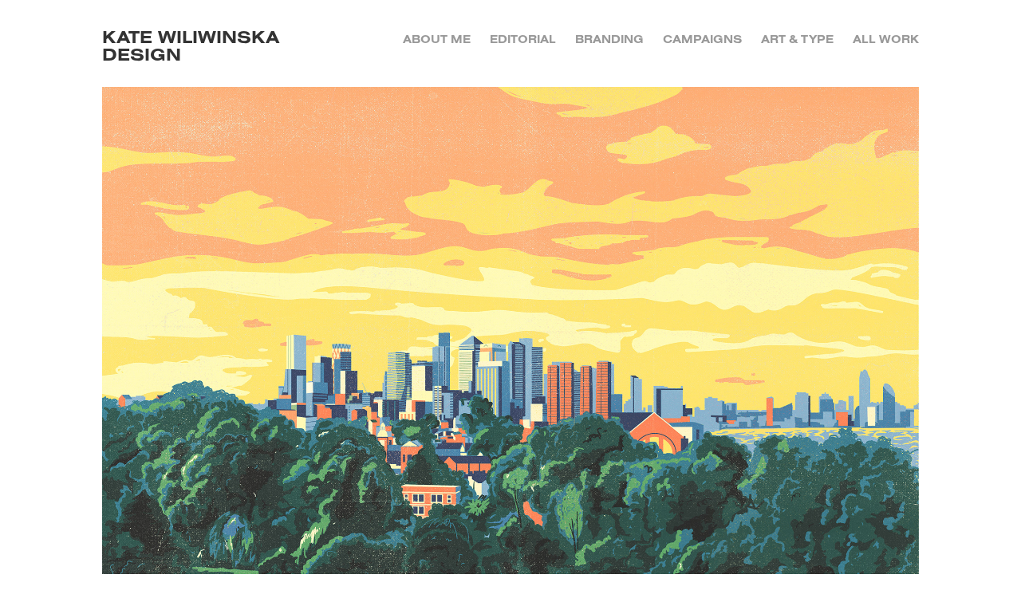

--- FILE ---
content_type: text/html; charset=utf-8
request_url: https://katewiliwinska.com/illustration
body_size: 11836
content:
<!DOCTYPE HTML>
<html lang="en-US">
<head>
  <meta charset="UTF-8" />
  <meta name="viewport" content="width=device-width, initial-scale=1" />
      <meta name="description"  content="Freelance illustration work from the last couple of years. I'm currently updating this archive so do get in touch if you'd like to see more samples!" />
      <meta name="twitter:card"  content="summary_large_image" />
      <meta name="twitter:site"  content="@AdobePortfolio" />
      <meta  property="og:title" content="Kate Wiliwinska Design - Illustrations" />
      <meta  property="og:description" content="Freelance illustration work from the last couple of years. I'm currently updating this archive so do get in touch if you'd like to see more samples!" />
      <meta  property="og:image" content="https://cdn.myportfolio.com/e830c2116d462cb6b537d1be96c6c965/07ed0dce-4220-4733-9dde-db73fad022c7_rwc_1298x992x988x772x988.jpg?h=8fd25a74dfe4e93993b2c655bf3931f9" />
        <link rel="icon" href="https://cdn.myportfolio.com/e830c2116d462cb6b537d1be96c6c965/61862fd2-f329-40c8-b66e-299f5092bd75_carw_1x1x32.png?h=49cad3d7d63680521d6186eb8ed6ad79" />
      <link rel="stylesheet" href="/dist/css/main.css" type="text/css" />
      <link rel="stylesheet" href="https://cdn.myportfolio.com/e830c2116d462cb6b537d1be96c6c965/e66285206e9784edbdc02d20713edf6b1732672578.css?h=a7b0df6ee13ab6f5e0e20de3fb965408" type="text/css" />
    <link rel="canonical" href="https://katewiliwinska.com/illustration" />
      <title>Kate Wiliwinska Design - Illustrations</title>
    <script type="text/javascript" src="//use.typekit.net/ik/[base64].js?cb=35f77bfb8b50944859ea3d3804e7194e7a3173fb" async onload="
    try {
      window.Typekit.load();
    } catch (e) {
      console.warn('Typekit not loaded.');
    }
    "></script>
</head>
  <body class="transition-enabled">  <div class='page-background-video page-background-video-with-panel'>
  </div>
  <div class="js-responsive-nav">
    <div class="responsive-nav">
      <div class="close-responsive-click-area js-close-responsive-nav">
        <div class="close-responsive-button"></div>
      </div>
          <div class="nav-container">
            <nav data-hover-hint="nav">
      <div class="page-title">
        <a href="/about" >About me</a>
      </div>
                <div class="gallery-title"><a href="/editorial" >Editorial</a></div>
                <div class="gallery-title"><a href="/branding" >Branding</a></div>
                <div class="gallery-title"><a href="/campaigns" >Campaigns</a></div>
                <div class="gallery-title"><a href="/drawing" >Art &amp; Type</a></div>
                <div class="gallery-title"><a href="/work" >All work</a></div>
            </nav>
          </div>
    </div>
  </div>
  <div class="site-wrap cfix">
    <div class="site-container">
      <div class="site-content e2e-site-content">
        <header class="site-header">
          <div class="logo-container">
              <div class="logo-wrap" data-hover-hint="logo">
                    <div class="logo e2e-site-logo-text logo-text  ">
      <a href="/work" class="preserve-whitespace">Kate Wiliwinska Design</a>

</div>
              </div>
  <div class="hamburger-click-area js-hamburger">
    <div class="hamburger">
      <i></i>
      <i></i>
      <i></i>
    </div>
  </div>
          </div>
              <div class="nav-container">
                <nav data-hover-hint="nav">
      <div class="page-title">
        <a href="/about" >About me</a>
      </div>
                <div class="gallery-title"><a href="/editorial" >Editorial</a></div>
                <div class="gallery-title"><a href="/branding" >Branding</a></div>
                <div class="gallery-title"><a href="/campaigns" >Campaigns</a></div>
                <div class="gallery-title"><a href="/drawing" >Art &amp; Type</a></div>
                <div class="gallery-title"><a href="/work" >All work</a></div>
                </nav>
              </div>
        </header>
        <main>
  <div class="page-container js-site-wrap" data-context="page.page.container" data-hover-hint="pageContainer">
    <section class="page standard-modules">
      <div class="page-content js-page-content" data-context="pages" data-identity="id:p5ff4e7f4d7f2d0054f349c0252196918c9e17ddd550f2fc1dd7ba">
        <div id="project-canvas" class="js-project-modules modules content">
          <div id="project-modules">
              
              <div class="project-module module image project-module-image js-js-project-module"  style="padding-top: 30px;
padding-bottom: px;
">

  

  
     <div class="js-lightbox" data-src="https://cdn.myportfolio.com/e830c2116d462cb6b537d1be96c6c965/11483202-2456-4d74-8f1e-8f066bfc4af9.jpg?h=3d201bb4cfbb4c82b52755046fdc1fb3">
           <img
             class="js-lazy e2e-site-project-module-image"
             src="[data-uri]"
             data-src="https://cdn.myportfolio.com/e830c2116d462cb6b537d1be96c6c965/11483202-2456-4d74-8f1e-8f066bfc4af9_rw_3840.jpg?h=cd98f0a307e97beff9762545d4246ce9"
             data-srcset="https://cdn.myportfolio.com/e830c2116d462cb6b537d1be96c6c965/11483202-2456-4d74-8f1e-8f066bfc4af9_rw_600.jpg?h=b8f2e52473615e05bc0adc2d4940fcdb 600w,https://cdn.myportfolio.com/e830c2116d462cb6b537d1be96c6c965/11483202-2456-4d74-8f1e-8f066bfc4af9_rw_1200.jpg?h=ce0a6cdbc41e72552d6668df6c752896 1200w,https://cdn.myportfolio.com/e830c2116d462cb6b537d1be96c6c965/11483202-2456-4d74-8f1e-8f066bfc4af9_rw_1920.jpg?h=b035c2578ef7a639282956549435cc5a 1920w,https://cdn.myportfolio.com/e830c2116d462cb6b537d1be96c6c965/11483202-2456-4d74-8f1e-8f066bfc4af9_rw_3840.jpg?h=cd98f0a307e97beff9762545d4246ce9 3840w,"
             data-sizes="(max-width: 3840px) 100vw, 3840px"
             width="3840"
             height="0"
             style="padding-bottom: 70.67%; background: rgba(0, 0, 0, 0.03)"
             
           >
     </div>
  

</div>

              
              
              
              
              
              
              
              
              
              
              
              
              
              <div class="project-module module text project-module-text align- js-project-module e2e-site-project-module-text">
  <div class="rich-text js-text-editable module-text"><div class="title">Selected illustrations</div></div>
</div>

              
              
              
              
              
              
              
              
              
              
              
              
              
              <div class="project-module module tree project-module-tree js-js-project-module e2e-site-project-module-tree" >
  <div class="tree-wrapper valign-top">
      <div class="tree-child-wrapper" style="flex: 17">
        
        
        
        
        
        <div class="project-module module text project-module-text align- js-project-module e2e-site-project-module-text">
  <div class="rich-text js-text-editable module-text"><div class="caption"><span style="text-transform:uppercase;">Various clients</span><br>2013 – present</div></div>
</div>

        
        
        
      </div>
      <div class="tree-child-wrapper" style="flex: 33">
        
        
        
        
        
        <div class="project-module module text project-module-text align- js-project-module e2e-site-project-module-text" style="padding-top: 35px;
padding-bottom: px;
">
  <div class="rich-text js-text-editable module-text"><div>Top: Isle of Dogs seen from Greenwich Park,<br>2022, personal</div></div>
</div>

        
        
        
      </div>
  </div>
</div>

              
              <div class="project-module module image project-module-image js-js-project-module"  style="padding-top: px;
padding-bottom: 30px;
">

  

  
     <div class="js-lightbox" data-src="https://cdn.myportfolio.com/e830c2116d462cb6b537d1be96c6c965/59a6aa74-e5a4-406c-9a6e-9ca250bea604.gif?h=00937e65e06f483aeb75afd98dbcef2d">
           <img
             class="js-lazy e2e-site-project-module-image"
             src="[data-uri]"
             data-src="https://cdn.myportfolio.com/e830c2116d462cb6b537d1be96c6c965/59a6aa74-e5a4-406c-9a6e-9ca250bea604_rw_1920.gif?h=2ef19942f5f3d377dbc5cbd3e946565c"
             data-srcset="https://cdn.myportfolio.com/e830c2116d462cb6b537d1be96c6c965/59a6aa74-e5a4-406c-9a6e-9ca250bea604_rw_600.gif?h=325d5349b9979db72ec09af84dbaa36a 600w,https://cdn.myportfolio.com/e830c2116d462cb6b537d1be96c6c965/59a6aa74-e5a4-406c-9a6e-9ca250bea604_rw_1200.gif?h=947c8f949725e97fcf92f0950ef9b118 1200w,https://cdn.myportfolio.com/e830c2116d462cb6b537d1be96c6c965/59a6aa74-e5a4-406c-9a6e-9ca250bea604_rw_1920.gif?h=2ef19942f5f3d377dbc5cbd3e946565c 1920w,"
             data-sizes="(max-width: 1920px) 100vw, 1920px"
             width="1920"
             height="0"
             style="padding-bottom: 71.5%; background: rgba(0, 0, 0, 0.03)"
             
           >
     </div>
  

</div>

              
              
              
              
              
              
              
              
              
              
              
              
              
              <div class="project-module module text project-module-text align- js-project-module e2e-site-project-module-text" style="padding-top: 35px;
padding-bottom: px;
">
  <div class="rich-text js-text-editable module-text"><div>Top + bottom left:<br><span style="text-align:left; text-transform:none;">Educational brochure cover and interior spot artwork<br>2014, Komitet 1944 collective at the Polish Social and Cultural Association (POSK)</span></div></div>
</div>

              
              
              
              
              
              
              
              
              
              
              
              <div class="project-module module media_collection project-module-media_collection" data-id="m607831d1df1aa7a24113351d91e37274c9e16a5d0e1101d903bef"  style="padding-top: 0px;
padding-bottom: 0px;
">
  <div class="grid--main js-grid-main" data-grid-max-images="  2
">
    <div class="grid__item-container js-grid-item-container" data-flex-grow="260" style="width:260px; flex-grow:260;" data-width="1920" data-height="1920">
      <script type="text/html" class="js-lightbox-slide-content">
        <div class="grid__image-wrapper">
          <img src="https://cdn.myportfolio.com/e830c2116d462cb6b537d1be96c6c965/af19a0a5-f314-4f64-9c6d-238347335cef_rw_1920.png?h=8f1ddc65d792f2f3f570ab00d1a88b4d" srcset="https://cdn.myportfolio.com/e830c2116d462cb6b537d1be96c6c965/af19a0a5-f314-4f64-9c6d-238347335cef_rw_600.png?h=ad70832c906e7c781755011f1940c1d6 600w,https://cdn.myportfolio.com/e830c2116d462cb6b537d1be96c6c965/af19a0a5-f314-4f64-9c6d-238347335cef_rw_1200.png?h=e1667ddee8945f0674d7238375e88744 1200w,https://cdn.myportfolio.com/e830c2116d462cb6b537d1be96c6c965/af19a0a5-f314-4f64-9c6d-238347335cef_rw_1920.png?h=8f1ddc65d792f2f3f570ab00d1a88b4d 1920w,"  sizes="(max-width: 1920px) 100vw, 1920px">
        <div>
      </script>
      <img
        class="grid__item-image js-grid__item-image grid__item-image-lazy js-lazy"
        src="[data-uri]"
        
        data-src="https://cdn.myportfolio.com/e830c2116d462cb6b537d1be96c6c965/af19a0a5-f314-4f64-9c6d-238347335cef_rw_1920.png?h=8f1ddc65d792f2f3f570ab00d1a88b4d"
        data-srcset="https://cdn.myportfolio.com/e830c2116d462cb6b537d1be96c6c965/af19a0a5-f314-4f64-9c6d-238347335cef_rw_600.png?h=ad70832c906e7c781755011f1940c1d6 600w,https://cdn.myportfolio.com/e830c2116d462cb6b537d1be96c6c965/af19a0a5-f314-4f64-9c6d-238347335cef_rw_1200.png?h=e1667ddee8945f0674d7238375e88744 1200w,https://cdn.myportfolio.com/e830c2116d462cb6b537d1be96c6c965/af19a0a5-f314-4f64-9c6d-238347335cef_rw_1920.png?h=8f1ddc65d792f2f3f570ab00d1a88b4d 1920w,"
      >
      <span class="grid__item-filler" style="padding-bottom:100%;"></span>
    </div>
    <div class="grid__item-container js-grid-item-container" data-flex-grow="448.11490125673" style="width:448.11490125673px; flex-grow:448.11490125673;" data-width="1920" data-height="1114">
      <script type="text/html" class="js-lightbox-slide-content">
        <div class="grid__image-wrapper">
          <img src="https://cdn.myportfolio.com/e830c2116d462cb6b537d1be96c6c965/d78cebff-fec4-4355-9e0b-cbfc55c7bd7a_rw_1920.png?h=bc857d057f7f988e546ecf3f75f33fa1" srcset="https://cdn.myportfolio.com/e830c2116d462cb6b537d1be96c6c965/d78cebff-fec4-4355-9e0b-cbfc55c7bd7a_rw_600.png?h=90335ddac34310c467291a0a57ea70ed 600w,https://cdn.myportfolio.com/e830c2116d462cb6b537d1be96c6c965/d78cebff-fec4-4355-9e0b-cbfc55c7bd7a_rw_1200.png?h=6bb3c9bca1b43bdb29e0c0ee37965da3 1200w,https://cdn.myportfolio.com/e830c2116d462cb6b537d1be96c6c965/d78cebff-fec4-4355-9e0b-cbfc55c7bd7a_rw_1920.png?h=bc857d057f7f988e546ecf3f75f33fa1 1920w,"  sizes="(max-width: 1920px) 100vw, 1920px">
        <div>
      </script>
      <img
        class="grid__item-image js-grid__item-image grid__item-image-lazy js-lazy"
        src="[data-uri]"
        
        data-src="https://cdn.myportfolio.com/e830c2116d462cb6b537d1be96c6c965/d78cebff-fec4-4355-9e0b-cbfc55c7bd7a_rw_1920.png?h=bc857d057f7f988e546ecf3f75f33fa1"
        data-srcset="https://cdn.myportfolio.com/e830c2116d462cb6b537d1be96c6c965/d78cebff-fec4-4355-9e0b-cbfc55c7bd7a_rw_600.png?h=90335ddac34310c467291a0a57ea70ed 600w,https://cdn.myportfolio.com/e830c2116d462cb6b537d1be96c6c965/d78cebff-fec4-4355-9e0b-cbfc55c7bd7a_rw_1200.png?h=6bb3c9bca1b43bdb29e0c0ee37965da3 1200w,https://cdn.myportfolio.com/e830c2116d462cb6b537d1be96c6c965/d78cebff-fec4-4355-9e0b-cbfc55c7bd7a_rw_1920.png?h=bc857d057f7f988e546ecf3f75f33fa1 1920w,"
      >
      <span class="grid__item-filler" style="padding-bottom:58.020833333333%;"></span>
    </div>
    <div class="js-grid-spacer"></div>
  </div>
</div>

              
              
              
              
              
              
              
              <div class="project-module module text project-module-text align- js-project-module e2e-site-project-module-text" style="padding-top: 35px;
padding-bottom: px;
">
  <div class="rich-text js-text-editable module-text"><div><span style="text-align:left; text-transform:none;">Top right:<br>Editorial design and illustration<br>2014, Verve student magazine</span></div></div>
</div>

              
              
              
              
              
              
              
              
              
              
              
              <div class="project-module module media_collection project-module-media_collection" data-id="m6078344d2dbb7cbf00498f92797c8151018cd3d115bf5f1d69063"  style="padding-top: px;
padding-bottom: 0px;
  width: 100%;
">
  <div class="grid--main js-grid-main" data-grid-max-images="  3
">
    <div class="grid__item-container js-grid-item-container" data-flex-grow="260" style="width:260px; flex-grow:260;" data-width="600" data-height="600">
      <script type="text/html" class="js-lightbox-slide-content">
        <div class="grid__image-wrapper">
          <img src="https://cdn.myportfolio.com/e830c2116d462cb6b537d1be96c6c965/04698cfe-f133-47be-8511-429cf440472b_rw_600.png?h=4cdc98348cba06c89667142770bb1f94" srcset="https://cdn.myportfolio.com/e830c2116d462cb6b537d1be96c6c965/04698cfe-f133-47be-8511-429cf440472b_rw_600.png?h=4cdc98348cba06c89667142770bb1f94 600w,"  sizes="(max-width: 600px) 100vw, 600px">
        <div>
      </script>
      <img
        class="grid__item-image js-grid__item-image grid__item-image-lazy js-lazy"
        src="[data-uri]"
        
        data-src="https://cdn.myportfolio.com/e830c2116d462cb6b537d1be96c6c965/04698cfe-f133-47be-8511-429cf440472b_rw_600.png?h=4cdc98348cba06c89667142770bb1f94"
        data-srcset="https://cdn.myportfolio.com/e830c2116d462cb6b537d1be96c6c965/04698cfe-f133-47be-8511-429cf440472b_rw_600.png?h=4cdc98348cba06c89667142770bb1f94 600w,"
      >
      <span class="grid__item-filler" style="padding-bottom:100%;"></span>
    </div>
    <div class="grid__item-container js-grid-item-container" data-flex-grow="260" style="width:260px; flex-grow:260;" data-width="600" data-height="600">
      <script type="text/html" class="js-lightbox-slide-content">
        <div class="grid__image-wrapper">
          <img src="https://cdn.myportfolio.com/e830c2116d462cb6b537d1be96c6c965/01af8ad6-8ead-493e-8be2-68edfe93b411_rw_600.png?h=4f189a3a054d79c3451dd0ed18713b75" srcset="https://cdn.myportfolio.com/e830c2116d462cb6b537d1be96c6c965/01af8ad6-8ead-493e-8be2-68edfe93b411_rw_600.png?h=4f189a3a054d79c3451dd0ed18713b75 600w,"  sizes="(max-width: 600px) 100vw, 600px">
        <div>
      </script>
      <img
        class="grid__item-image js-grid__item-image grid__item-image-lazy js-lazy"
        src="[data-uri]"
        
        data-src="https://cdn.myportfolio.com/e830c2116d462cb6b537d1be96c6c965/01af8ad6-8ead-493e-8be2-68edfe93b411_rw_600.png?h=4f189a3a054d79c3451dd0ed18713b75"
        data-srcset="https://cdn.myportfolio.com/e830c2116d462cb6b537d1be96c6c965/01af8ad6-8ead-493e-8be2-68edfe93b411_rw_600.png?h=4f189a3a054d79c3451dd0ed18713b75 600w,"
      >
      <span class="grid__item-filler" style="padding-bottom:100%;"></span>
    </div>
    <div class="grid__item-container js-grid-item-container" data-flex-grow="260" style="width:260px; flex-grow:260;" data-width="600" data-height="600">
      <script type="text/html" class="js-lightbox-slide-content">
        <div class="grid__image-wrapper">
          <img src="https://cdn.myportfolio.com/e830c2116d462cb6b537d1be96c6c965/8e3c905d-97f4-44be-bd31-380dd4f45b4c_rw_600.png?h=118bb7c34b8eee0278d9817ef9ead8e1" srcset="https://cdn.myportfolio.com/e830c2116d462cb6b537d1be96c6c965/8e3c905d-97f4-44be-bd31-380dd4f45b4c_rw_600.png?h=118bb7c34b8eee0278d9817ef9ead8e1 600w,"  sizes="(max-width: 600px) 100vw, 600px">
        <div>
      </script>
      <img
        class="grid__item-image js-grid__item-image grid__item-image-lazy js-lazy"
        src="[data-uri]"
        
        data-src="https://cdn.myportfolio.com/e830c2116d462cb6b537d1be96c6c965/8e3c905d-97f4-44be-bd31-380dd4f45b4c_rw_600.png?h=118bb7c34b8eee0278d9817ef9ead8e1"
        data-srcset="https://cdn.myportfolio.com/e830c2116d462cb6b537d1be96c6c965/8e3c905d-97f4-44be-bd31-380dd4f45b4c_rw_600.png?h=118bb7c34b8eee0278d9817ef9ead8e1 600w,"
      >
      <span class="grid__item-filler" style="padding-bottom:100%;"></span>
    </div>
    <div class="grid__item-container js-grid-item-container" data-flex-grow="260" style="width:260px; flex-grow:260;" data-width="600" data-height="600">
      <script type="text/html" class="js-lightbox-slide-content">
        <div class="grid__image-wrapper">
          <img src="https://cdn.myportfolio.com/e830c2116d462cb6b537d1be96c6c965/d97939b7-dd41-4496-89a1-e8b3aaace1bb_rw_600.png?h=fba7fd489a7ed1f18c26adc0810d198f" srcset="https://cdn.myportfolio.com/e830c2116d462cb6b537d1be96c6c965/d97939b7-dd41-4496-89a1-e8b3aaace1bb_rw_600.png?h=fba7fd489a7ed1f18c26adc0810d198f 600w,"  sizes="(max-width: 600px) 100vw, 600px">
        <div>
      </script>
      <img
        class="grid__item-image js-grid__item-image grid__item-image-lazy js-lazy"
        src="[data-uri]"
        
        data-src="https://cdn.myportfolio.com/e830c2116d462cb6b537d1be96c6c965/d97939b7-dd41-4496-89a1-e8b3aaace1bb_rw_600.png?h=fba7fd489a7ed1f18c26adc0810d198f"
        data-srcset="https://cdn.myportfolio.com/e830c2116d462cb6b537d1be96c6c965/d97939b7-dd41-4496-89a1-e8b3aaace1bb_rw_600.png?h=fba7fd489a7ed1f18c26adc0810d198f 600w,"
      >
      <span class="grid__item-filler" style="padding-bottom:100%;"></span>
    </div>
    <div class="grid__item-container js-grid-item-container" data-flex-grow="260" style="width:260px; flex-grow:260;" data-width="600" data-height="600">
      <script type="text/html" class="js-lightbox-slide-content">
        <div class="grid__image-wrapper">
          <img src="https://cdn.myportfolio.com/e830c2116d462cb6b537d1be96c6c965/bc656001-89be-4d42-b0d9-079fba2e9905_rw_600.png?h=36f0c1c3bb43b59af5ea98e6cc86b88f" srcset="https://cdn.myportfolio.com/e830c2116d462cb6b537d1be96c6c965/bc656001-89be-4d42-b0d9-079fba2e9905_rw_600.png?h=36f0c1c3bb43b59af5ea98e6cc86b88f 600w,"  sizes="(max-width: 600px) 100vw, 600px">
        <div>
      </script>
      <img
        class="grid__item-image js-grid__item-image grid__item-image-lazy js-lazy"
        src="[data-uri]"
        
        data-src="https://cdn.myportfolio.com/e830c2116d462cb6b537d1be96c6c965/bc656001-89be-4d42-b0d9-079fba2e9905_rw_600.png?h=36f0c1c3bb43b59af5ea98e6cc86b88f"
        data-srcset="https://cdn.myportfolio.com/e830c2116d462cb6b537d1be96c6c965/bc656001-89be-4d42-b0d9-079fba2e9905_rw_600.png?h=36f0c1c3bb43b59af5ea98e6cc86b88f 600w,"
      >
      <span class="grid__item-filler" style="padding-bottom:100%;"></span>
    </div>
    <div class="grid__item-container js-grid-item-container" data-flex-grow="260" style="width:260px; flex-grow:260;" data-width="1170" data-height="1170">
      <script type="text/html" class="js-lightbox-slide-content">
        <div class="grid__image-wrapper">
          <img src="https://cdn.myportfolio.com/e830c2116d462cb6b537d1be96c6c965/65d458cc-8528-4826-97c3-51d39fb90d31_rw_1200.png?h=ca7de7adb80993db5a5f00c993fa5314" srcset="https://cdn.myportfolio.com/e830c2116d462cb6b537d1be96c6c965/65d458cc-8528-4826-97c3-51d39fb90d31_rw_600.png?h=dd257568b422e6154bfcf63f8f66c533 600w,https://cdn.myportfolio.com/e830c2116d462cb6b537d1be96c6c965/65d458cc-8528-4826-97c3-51d39fb90d31_rw_1200.png?h=ca7de7adb80993db5a5f00c993fa5314 1170w,"  sizes="(max-width: 1170px) 100vw, 1170px">
        <div>
      </script>
      <img
        class="grid__item-image js-grid__item-image grid__item-image-lazy js-lazy"
        src="[data-uri]"
        
        data-src="https://cdn.myportfolio.com/e830c2116d462cb6b537d1be96c6c965/65d458cc-8528-4826-97c3-51d39fb90d31_rw_1200.png?h=ca7de7adb80993db5a5f00c993fa5314"
        data-srcset="https://cdn.myportfolio.com/e830c2116d462cb6b537d1be96c6c965/65d458cc-8528-4826-97c3-51d39fb90d31_rw_600.png?h=dd257568b422e6154bfcf63f8f66c533 600w,https://cdn.myportfolio.com/e830c2116d462cb6b537d1be96c6c965/65d458cc-8528-4826-97c3-51d39fb90d31_rw_1200.png?h=ca7de7adb80993db5a5f00c993fa5314 1170w,"
      >
      <span class="grid__item-filler" style="padding-bottom:100%;"></span>
    </div>
    <div class="js-grid-spacer"></div>
  </div>
</div>

              
              
              
              
              
              
              
              <div class="project-module module text project-module-text align- js-project-module e2e-site-project-module-text" style="padding-top: 35px;
padding-bottom: 50px;
">
  <div class="rich-text js-text-editable module-text"><div style="text-align: left;" class="sub-title">London Loos</div><div style="text-align: left;" class="sub-title"><br></div><div style="text-align:left;" class="main-text">mini guide to London's popular loo-cations<br>printed on a single ply of recycled toilet paper mounted onto 100gsm card<br>2013, personal work</div></div>
</div>

              
              
              
              
              
              <div class="project-module module image project-module-image js-js-project-module"  style="padding-top: px;
padding-bottom: px;
">

  

  
     <div class="js-lightbox" data-src="https://cdn.myportfolio.com/e830c2116d462cb6b537d1be96c6c965/e63e06e6-6713-4f7d-8b17-7bf95d0cb743.jpg?h=0e7c7808740badfdf94a828532f1bb53">
           <img
             class="js-lazy e2e-site-project-module-image"
             src="[data-uri]"
             data-src="https://cdn.myportfolio.com/e830c2116d462cb6b537d1be96c6c965/e63e06e6-6713-4f7d-8b17-7bf95d0cb743_rw_1920.jpg?h=02b51f4e931645c35cd249008d7b4838"
             data-srcset="https://cdn.myportfolio.com/e830c2116d462cb6b537d1be96c6c965/e63e06e6-6713-4f7d-8b17-7bf95d0cb743_rw_600.jpg?h=eb86b602dabb3eab7b2efca0296452c8 600w,https://cdn.myportfolio.com/e830c2116d462cb6b537d1be96c6c965/e63e06e6-6713-4f7d-8b17-7bf95d0cb743_rw_1200.jpg?h=251b862a616097089a5cfb362c315243 1200w,https://cdn.myportfolio.com/e830c2116d462cb6b537d1be96c6c965/e63e06e6-6713-4f7d-8b17-7bf95d0cb743_rw_1920.jpg?h=02b51f4e931645c35cd249008d7b4838 1920w,"
             data-sizes="(max-width: 1920px) 100vw, 1920px"
             width="1920"
             height="0"
             style="padding-bottom: 51.17%; background: rgba(0, 0, 0, 0.03)"
             
           >
     </div>
  

</div>

              
              
              
              
              
              
              
              
              
              
              
              
              
              <div class="project-module module text project-module-text align- js-project-module e2e-site-project-module-text" style="padding-top: 35px;
padding-bottom: px;
">
  <div class="rich-text js-text-editable module-text"><div class="sub-title">Harry's World</div><div class="sub-title"><br></div><div>short story illustration<br>2013, personal work</div></div>
</div>

              
              
              
              
              
              
              
              
              
              
              
              <div class="project-module module media_collection project-module-media_collection" data-id="m6078379a83f9248c4dd22c965a9b0cb53446881d585c522391d9f"  style="padding-top: px;
padding-bottom: 0px;
">
  <div class="grid--main js-grid-main" data-grid-max-images="
      4
  ">
    <div class="grid__item-container js-grid-item-container" data-flex-grow="260" style="width:260px; flex-grow:260;" data-width="1920" data-height="1920">
      <script type="text/html" class="js-lightbox-slide-content">
        <div class="grid__image-wrapper">
          <img src="https://cdn.myportfolio.com/e830c2116d462cb6b537d1be96c6c965/5e20a907-0e97-4407-8771-a6db452e7f88_rw_1920.jpg?h=ec8621defb1d14519e4107b80118ab41" srcset="https://cdn.myportfolio.com/e830c2116d462cb6b537d1be96c6c965/5e20a907-0e97-4407-8771-a6db452e7f88_rw_600.jpg?h=5a076945ae4d0249338ec368828706ab 600w,https://cdn.myportfolio.com/e830c2116d462cb6b537d1be96c6c965/5e20a907-0e97-4407-8771-a6db452e7f88_rw_1200.jpg?h=162bffcbdd0d40b66fe37441a336b9ac 1200w,https://cdn.myportfolio.com/e830c2116d462cb6b537d1be96c6c965/5e20a907-0e97-4407-8771-a6db452e7f88_rw_1920.jpg?h=ec8621defb1d14519e4107b80118ab41 1920w,"  sizes="(max-width: 1920px) 100vw, 1920px">
        <div>
      </script>
      <img
        class="grid__item-image js-grid__item-image grid__item-image-lazy js-lazy"
        src="[data-uri]"
        
        data-src="https://cdn.myportfolio.com/e830c2116d462cb6b537d1be96c6c965/5e20a907-0e97-4407-8771-a6db452e7f88_rw_1920.jpg?h=ec8621defb1d14519e4107b80118ab41"
        data-srcset="https://cdn.myportfolio.com/e830c2116d462cb6b537d1be96c6c965/5e20a907-0e97-4407-8771-a6db452e7f88_rw_600.jpg?h=5a076945ae4d0249338ec368828706ab 600w,https://cdn.myportfolio.com/e830c2116d462cb6b537d1be96c6c965/5e20a907-0e97-4407-8771-a6db452e7f88_rw_1200.jpg?h=162bffcbdd0d40b66fe37441a336b9ac 1200w,https://cdn.myportfolio.com/e830c2116d462cb6b537d1be96c6c965/5e20a907-0e97-4407-8771-a6db452e7f88_rw_1920.jpg?h=ec8621defb1d14519e4107b80118ab41 1920w,"
      >
      <span class="grid__item-filler" style="padding-bottom:100%;"></span>
    </div>
    <div class="grid__item-container js-grid-item-container" data-flex-grow="260" style="width:260px; flex-grow:260;" data-width="1920" data-height="1920">
      <script type="text/html" class="js-lightbox-slide-content">
        <div class="grid__image-wrapper">
          <img src="https://cdn.myportfolio.com/e830c2116d462cb6b537d1be96c6c965/c7645a47-cc9c-4198-9420-1bc94be0ed98_rw_1920.jpg?h=9999be10a573cd31680f9ed89b9a2b1b" srcset="https://cdn.myportfolio.com/e830c2116d462cb6b537d1be96c6c965/c7645a47-cc9c-4198-9420-1bc94be0ed98_rw_600.jpg?h=be6d5abc0875b8dddb84a358b3619ee9 600w,https://cdn.myportfolio.com/e830c2116d462cb6b537d1be96c6c965/c7645a47-cc9c-4198-9420-1bc94be0ed98_rw_1200.jpg?h=02e7f47a5cb3d91c8e9398755b9c9fa8 1200w,https://cdn.myportfolio.com/e830c2116d462cb6b537d1be96c6c965/c7645a47-cc9c-4198-9420-1bc94be0ed98_rw_1920.jpg?h=9999be10a573cd31680f9ed89b9a2b1b 1920w,"  sizes="(max-width: 1920px) 100vw, 1920px">
        <div>
      </script>
      <img
        class="grid__item-image js-grid__item-image grid__item-image-lazy js-lazy"
        src="[data-uri]"
        
        data-src="https://cdn.myportfolio.com/e830c2116d462cb6b537d1be96c6c965/c7645a47-cc9c-4198-9420-1bc94be0ed98_rw_1920.jpg?h=9999be10a573cd31680f9ed89b9a2b1b"
        data-srcset="https://cdn.myportfolio.com/e830c2116d462cb6b537d1be96c6c965/c7645a47-cc9c-4198-9420-1bc94be0ed98_rw_600.jpg?h=be6d5abc0875b8dddb84a358b3619ee9 600w,https://cdn.myportfolio.com/e830c2116d462cb6b537d1be96c6c965/c7645a47-cc9c-4198-9420-1bc94be0ed98_rw_1200.jpg?h=02e7f47a5cb3d91c8e9398755b9c9fa8 1200w,https://cdn.myportfolio.com/e830c2116d462cb6b537d1be96c6c965/c7645a47-cc9c-4198-9420-1bc94be0ed98_rw_1920.jpg?h=9999be10a573cd31680f9ed89b9a2b1b 1920w,"
      >
      <span class="grid__item-filler" style="padding-bottom:100%;"></span>
    </div>
    <div class="grid__item-container js-grid-item-container" data-flex-grow="260" style="width:260px; flex-grow:260;" data-width="1920" data-height="1920">
      <script type="text/html" class="js-lightbox-slide-content">
        <div class="grid__image-wrapper">
          <img src="https://cdn.myportfolio.com/e830c2116d462cb6b537d1be96c6c965/6bc76faa-c3d6-4627-9670-24ad2146bd78_rw_1920.jpg?h=be2c7b8f9c1e351d848dd3919f89e2cb" srcset="https://cdn.myportfolio.com/e830c2116d462cb6b537d1be96c6c965/6bc76faa-c3d6-4627-9670-24ad2146bd78_rw_600.jpg?h=43f7ade59eeed8d8dfb404b677a4d1db 600w,https://cdn.myportfolio.com/e830c2116d462cb6b537d1be96c6c965/6bc76faa-c3d6-4627-9670-24ad2146bd78_rw_1200.jpg?h=5f7d6963b9ce2fb6e1e93245387a644e 1200w,https://cdn.myportfolio.com/e830c2116d462cb6b537d1be96c6c965/6bc76faa-c3d6-4627-9670-24ad2146bd78_rw_1920.jpg?h=be2c7b8f9c1e351d848dd3919f89e2cb 1920w,"  sizes="(max-width: 1920px) 100vw, 1920px">
        <div>
      </script>
      <img
        class="grid__item-image js-grid__item-image grid__item-image-lazy js-lazy"
        src="[data-uri]"
        
        data-src="https://cdn.myportfolio.com/e830c2116d462cb6b537d1be96c6c965/6bc76faa-c3d6-4627-9670-24ad2146bd78_rw_1920.jpg?h=be2c7b8f9c1e351d848dd3919f89e2cb"
        data-srcset="https://cdn.myportfolio.com/e830c2116d462cb6b537d1be96c6c965/6bc76faa-c3d6-4627-9670-24ad2146bd78_rw_600.jpg?h=43f7ade59eeed8d8dfb404b677a4d1db 600w,https://cdn.myportfolio.com/e830c2116d462cb6b537d1be96c6c965/6bc76faa-c3d6-4627-9670-24ad2146bd78_rw_1200.jpg?h=5f7d6963b9ce2fb6e1e93245387a644e 1200w,https://cdn.myportfolio.com/e830c2116d462cb6b537d1be96c6c965/6bc76faa-c3d6-4627-9670-24ad2146bd78_rw_1920.jpg?h=be2c7b8f9c1e351d848dd3919f89e2cb 1920w,"
      >
      <span class="grid__item-filler" style="padding-bottom:100%;"></span>
    </div>
    <div class="js-grid-spacer"></div>
  </div>
</div>

              
              
              
              
              
              
              
              <div class="project-module module text project-module-text align- js-project-module e2e-site-project-module-text" style="padding-top: 35px;
padding-bottom: px;
">
  <div class="rich-text js-text-editable module-text"><div>Left: Christmas 2020 card, personal<br>Middle: Experimental lettering celebrating the 2020 US presidential election results, personal<br>Right: Placard artwork protesting the 2020 Polish abortion ban, Dziewuchy London</div></div>
</div>

              
              
              
              
              
              
              <div class="project-module module video project-module-video js-js-project-module" style="padding-top: px;
padding-bottom: 30px;
  width: 100%;
  max-width: 1900px;
  float: left;
  clear: both;
">
    <div class="embed-dimensions" style="max-width: 720px; max-height: 720px; margin: 0 auto;">
    <div class="embed-aspect-ratio" style="padding-bottom: 100%; position: relative; height: 0px;">
        <iframe title="Video Player" class="embed-content" src="https://www-ccv.adobe.io/v1/player/ccv/ArLmxmHifPE/embed?bgcolor=%23191919&lazyLoading=true&api_key=BehancePro2View" frameborder="0" allowfullscreen style="position: absolute; top: 0; left: 0; width: 100%; height: 100%;"></iframe>
    </div>
    </div>

</div>

              
              
              
              
              
              
              
              
              
              
              
              
              <div class="project-module module text project-module-text align- js-project-module e2e-site-project-module-text" style="padding-top: 35px;
padding-bottom: px;
">
  <div class="rich-text js-text-editable module-text"><div>Animated clapback (sorry, couldn't resist) against numerous Pandemic-era UK government scandals<br>2020, personal work in support of the ExcludedUK grassroots campaign</div></div>
</div>

              
              
              
              
              
              
              
              
              
              
              
              <div class="project-module module media_collection project-module-media_collection" data-id="m607836b53a45385f9633ba06dfffc26f32b4877ddbea99ff2a04b"  style="padding-top: px;
padding-bottom: 0px;
">
  <div class="grid--main js-grid-main" data-grid-max-images="  4
">
    <div class="grid__item-container js-grid-item-container" data-flex-grow="260" style="width:260px; flex-grow:260;" data-width="600" data-height="600">
      <script type="text/html" class="js-lightbox-slide-content">
        <div class="grid__image-wrapper">
          <img src="https://cdn.myportfolio.com/e830c2116d462cb6b537d1be96c6c965/8d7789d4-e963-4bd6-9818-b156c5265df0_rw_600.gif?h=dd2ab89349f57b22ab1f7be945031274" srcset="https://cdn.myportfolio.com/e830c2116d462cb6b537d1be96c6c965/8d7789d4-e963-4bd6-9818-b156c5265df0_rw_600.gif?h=dd2ab89349f57b22ab1f7be945031274 600w,"  sizes="(max-width: 600px) 100vw, 600px">
        <div>
      </script>
      <img
        class="grid__item-image js-grid__item-image grid__item-image-lazy js-lazy"
        src="[data-uri]"
        
        data-src="https://cdn.myportfolio.com/e830c2116d462cb6b537d1be96c6c965/8d7789d4-e963-4bd6-9818-b156c5265df0_rw_600.gif?h=dd2ab89349f57b22ab1f7be945031274"
        data-srcset="https://cdn.myportfolio.com/e830c2116d462cb6b537d1be96c6c965/8d7789d4-e963-4bd6-9818-b156c5265df0_rw_600.gif?h=dd2ab89349f57b22ab1f7be945031274 600w,"
      >
      <span class="grid__item-filler" style="padding-bottom:100%;"></span>
    </div>
    <div class="grid__item-container js-grid-item-container" data-flex-grow="260" style="width:260px; flex-grow:260;" data-width="600" data-height="600">
      <script type="text/html" class="js-lightbox-slide-content">
        <div class="grid__image-wrapper">
          <img src="https://cdn.myportfolio.com/e830c2116d462cb6b537d1be96c6c965/f0af8bf3-cd9c-4641-bba3-99559bbfd699_rw_600.gif?h=04434c51db9310371af3f4ba1e89e3a3" srcset="https://cdn.myportfolio.com/e830c2116d462cb6b537d1be96c6c965/f0af8bf3-cd9c-4641-bba3-99559bbfd699_rw_600.gif?h=04434c51db9310371af3f4ba1e89e3a3 600w,"  sizes="(max-width: 600px) 100vw, 600px">
        <div>
      </script>
      <img
        class="grid__item-image js-grid__item-image grid__item-image-lazy js-lazy"
        src="[data-uri]"
        
        data-src="https://cdn.myportfolio.com/e830c2116d462cb6b537d1be96c6c965/f0af8bf3-cd9c-4641-bba3-99559bbfd699_rw_600.gif?h=04434c51db9310371af3f4ba1e89e3a3"
        data-srcset="https://cdn.myportfolio.com/e830c2116d462cb6b537d1be96c6c965/f0af8bf3-cd9c-4641-bba3-99559bbfd699_rw_600.gif?h=04434c51db9310371af3f4ba1e89e3a3 600w,"
      >
      <span class="grid__item-filler" style="padding-bottom:100%;"></span>
    </div>
    <div class="grid__item-container js-grid-item-container" data-flex-grow="260" style="width:260px; flex-grow:260;" data-width="600" data-height="600">
      <script type="text/html" class="js-lightbox-slide-content">
        <div class="grid__image-wrapper">
          <img src="https://cdn.myportfolio.com/e830c2116d462cb6b537d1be96c6c965/b428b9c6-04eb-41bf-a0f0-a3e8f4ecae16_rw_600.gif?h=635d5cce316d51c1b544ccb96c0da57e" srcset="https://cdn.myportfolio.com/e830c2116d462cb6b537d1be96c6c965/b428b9c6-04eb-41bf-a0f0-a3e8f4ecae16_rw_600.gif?h=635d5cce316d51c1b544ccb96c0da57e 600w,"  sizes="(max-width: 600px) 100vw, 600px">
        <div>
      </script>
      <img
        class="grid__item-image js-grid__item-image grid__item-image-lazy js-lazy"
        src="[data-uri]"
        
        data-src="https://cdn.myportfolio.com/e830c2116d462cb6b537d1be96c6c965/b428b9c6-04eb-41bf-a0f0-a3e8f4ecae16_rw_600.gif?h=635d5cce316d51c1b544ccb96c0da57e"
        data-srcset="https://cdn.myportfolio.com/e830c2116d462cb6b537d1be96c6c965/b428b9c6-04eb-41bf-a0f0-a3e8f4ecae16_rw_600.gif?h=635d5cce316d51c1b544ccb96c0da57e 600w,"
      >
      <span class="grid__item-filler" style="padding-bottom:100%;"></span>
    </div>
    <div class="grid__item-container js-grid-item-container" data-flex-grow="260" style="width:260px; flex-grow:260;" data-width="600" data-height="600">
      <script type="text/html" class="js-lightbox-slide-content">
        <div class="grid__image-wrapper">
          <img src="https://cdn.myportfolio.com/e830c2116d462cb6b537d1be96c6c965/18b33de1-ecb2-4752-881d-fc92754c7e1e_rw_600.gif?h=05bfdab61e289cefd77b448cd043c3f1" srcset="https://cdn.myportfolio.com/e830c2116d462cb6b537d1be96c6c965/18b33de1-ecb2-4752-881d-fc92754c7e1e_rw_600.gif?h=05bfdab61e289cefd77b448cd043c3f1 600w,"  sizes="(max-width: 600px) 100vw, 600px">
        <div>
      </script>
      <img
        class="grid__item-image js-grid__item-image grid__item-image-lazy js-lazy"
        src="[data-uri]"
        
        data-src="https://cdn.myportfolio.com/e830c2116d462cb6b537d1be96c6c965/18b33de1-ecb2-4752-881d-fc92754c7e1e_rw_600.gif?h=05bfdab61e289cefd77b448cd043c3f1"
        data-srcset="https://cdn.myportfolio.com/e830c2116d462cb6b537d1be96c6c965/18b33de1-ecb2-4752-881d-fc92754c7e1e_rw_600.gif?h=05bfdab61e289cefd77b448cd043c3f1 600w,"
      >
      <span class="grid__item-filler" style="padding-bottom:100%;"></span>
    </div>
    <div class="grid__item-container js-grid-item-container" data-flex-grow="260" style="width:260px; flex-grow:260;" data-width="600" data-height="600">
      <script type="text/html" class="js-lightbox-slide-content">
        <div class="grid__image-wrapper">
          <img src="https://cdn.myportfolio.com/e830c2116d462cb6b537d1be96c6c965/e1d17546-418e-4e0f-b93b-c31154d985ce_rw_600.gif?h=4c16358c338c64e30eb8411e75141101" srcset="https://cdn.myportfolio.com/e830c2116d462cb6b537d1be96c6c965/e1d17546-418e-4e0f-b93b-c31154d985ce_rw_600.gif?h=4c16358c338c64e30eb8411e75141101 600w,"  sizes="(max-width: 600px) 100vw, 600px">
        <div>
      </script>
      <img
        class="grid__item-image js-grid__item-image grid__item-image-lazy js-lazy"
        src="[data-uri]"
        
        data-src="https://cdn.myportfolio.com/e830c2116d462cb6b537d1be96c6c965/e1d17546-418e-4e0f-b93b-c31154d985ce_rw_600.gif?h=4c16358c338c64e30eb8411e75141101"
        data-srcset="https://cdn.myportfolio.com/e830c2116d462cb6b537d1be96c6c965/e1d17546-418e-4e0f-b93b-c31154d985ce_rw_600.gif?h=4c16358c338c64e30eb8411e75141101 600w,"
      >
      <span class="grid__item-filler" style="padding-bottom:100%;"></span>
    </div>
    <div class="grid__item-container js-grid-item-container" data-flex-grow="260" style="width:260px; flex-grow:260;" data-width="600" data-height="600">
      <script type="text/html" class="js-lightbox-slide-content">
        <div class="grid__image-wrapper">
          <img src="https://cdn.myportfolio.com/e830c2116d462cb6b537d1be96c6c965/f825393c-7d06-48fd-b1ad-fd4920930550_rw_600.gif?h=73e3b8de268b412a8f668c2b94714abc" srcset="https://cdn.myportfolio.com/e830c2116d462cb6b537d1be96c6c965/f825393c-7d06-48fd-b1ad-fd4920930550_rw_600.gif?h=73e3b8de268b412a8f668c2b94714abc 600w,"  sizes="(max-width: 600px) 100vw, 600px">
        <div>
      </script>
      <img
        class="grid__item-image js-grid__item-image grid__item-image-lazy js-lazy"
        src="[data-uri]"
        
        data-src="https://cdn.myportfolio.com/e830c2116d462cb6b537d1be96c6c965/f825393c-7d06-48fd-b1ad-fd4920930550_rw_600.gif?h=73e3b8de268b412a8f668c2b94714abc"
        data-srcset="https://cdn.myportfolio.com/e830c2116d462cb6b537d1be96c6c965/f825393c-7d06-48fd-b1ad-fd4920930550_rw_600.gif?h=73e3b8de268b412a8f668c2b94714abc 600w,"
      >
      <span class="grid__item-filler" style="padding-bottom:100%;"></span>
    </div>
    <div class="grid__item-container js-grid-item-container" data-flex-grow="260" style="width:260px; flex-grow:260;" data-width="600" data-height="600">
      <script type="text/html" class="js-lightbox-slide-content">
        <div class="grid__image-wrapper">
          <img src="https://cdn.myportfolio.com/e830c2116d462cb6b537d1be96c6c965/992d2d2a-1bf6-43b5-a7cf-2a2e45b808aa_rw_600.gif?h=d6a6124a18e35f7a133e20e034d19b75" srcset="https://cdn.myportfolio.com/e830c2116d462cb6b537d1be96c6c965/992d2d2a-1bf6-43b5-a7cf-2a2e45b808aa_rw_600.gif?h=d6a6124a18e35f7a133e20e034d19b75 600w,"  sizes="(max-width: 600px) 100vw, 600px">
        <div>
      </script>
      <img
        class="grid__item-image js-grid__item-image grid__item-image-lazy js-lazy"
        src="[data-uri]"
        
        data-src="https://cdn.myportfolio.com/e830c2116d462cb6b537d1be96c6c965/992d2d2a-1bf6-43b5-a7cf-2a2e45b808aa_rw_600.gif?h=d6a6124a18e35f7a133e20e034d19b75"
        data-srcset="https://cdn.myportfolio.com/e830c2116d462cb6b537d1be96c6c965/992d2d2a-1bf6-43b5-a7cf-2a2e45b808aa_rw_600.gif?h=d6a6124a18e35f7a133e20e034d19b75 600w,"
      >
      <span class="grid__item-filler" style="padding-bottom:100%;"></span>
    </div>
    <div class="grid__item-container js-grid-item-container" data-flex-grow="260" style="width:260px; flex-grow:260;" data-width="600" data-height="600">
      <script type="text/html" class="js-lightbox-slide-content">
        <div class="grid__image-wrapper">
          <img src="https://cdn.myportfolio.com/e830c2116d462cb6b537d1be96c6c965/2f3e324f-6fe5-41c8-8a31-ea64d62707f9_rw_600.gif?h=7fbbaa12197d6bd07d05775445f46903" srcset="https://cdn.myportfolio.com/e830c2116d462cb6b537d1be96c6c965/2f3e324f-6fe5-41c8-8a31-ea64d62707f9_rw_600.gif?h=7fbbaa12197d6bd07d05775445f46903 600w,"  sizes="(max-width: 600px) 100vw, 600px">
        <div>
      </script>
      <img
        class="grid__item-image js-grid__item-image grid__item-image-lazy js-lazy"
        src="[data-uri]"
        
        data-src="https://cdn.myportfolio.com/e830c2116d462cb6b537d1be96c6c965/2f3e324f-6fe5-41c8-8a31-ea64d62707f9_rw_600.gif?h=7fbbaa12197d6bd07d05775445f46903"
        data-srcset="https://cdn.myportfolio.com/e830c2116d462cb6b537d1be96c6c965/2f3e324f-6fe5-41c8-8a31-ea64d62707f9_rw_600.gif?h=7fbbaa12197d6bd07d05775445f46903 600w,"
      >
      <span class="grid__item-filler" style="padding-bottom:100%;"></span>
    </div>
    <div class="js-grid-spacer"></div>
  </div>
</div>

              
              
              
              
              
              
              
              <div class="project-module module text project-module-text align- js-project-module e2e-site-project-module-text" style="padding-top: 35px;
padding-bottom: 0px;
">
  <div class="rich-text js-text-editable module-text"><div class="sub-title">Launchpad programme</div><div class="sub-title"><br></div><div>spot artwork for print + web use<br>2014, Accelerator London</div></div>
</div>

              
              
              
              
          </div>
        </div>
      </div>
    </section>
          <section class="other-projects" data-context="page.page.other_pages" data-hover-hint="otherPages">
            <div class="title-wrapper">
              <div class="title-container">
                  <h3 class="other-projects-title preserve-whitespace">You may also like</h3>
              </div>
            </div>
            <div class="project-covers">
                  <a class="project-cover js-project-cover-touch hold-space has-rollover" href="/meat-slingers" data-context="pages" data-identity="id:p5fe21e5d78957e9d3fef8c5354771f58e57aeeea35d09ab6ae8ab">
                    <div class="cover-content-container">
                      <div class="cover-image-wrap">
                        <div class="cover-image">
                            <div class="cover cover-rollover">

            <img
              class="cover__img js-lazy"
              src="https://cdn.myportfolio.com/e830c2116d462cb6b537d1be96c6c965/3028461b-f57c-4726-ad35-9b5837dfa15a_carw_202x158x32.jpg?h=6f5fbf09241eb3f300a9046f79df0115"
              data-src="https://cdn.myportfolio.com/e830c2116d462cb6b537d1be96c6c965/3028461b-f57c-4726-ad35-9b5837dfa15a_car_202x158.jpg?h=1c42599b0a5c5ce2e63dae6dd33ca82d"
              data-srcset="https://cdn.myportfolio.com/e830c2116d462cb6b537d1be96c6c965/3028461b-f57c-4726-ad35-9b5837dfa15a_carw_202x158x640.jpg?h=0366ead129884e397c3fb3553067e6ed 640w, https://cdn.myportfolio.com/e830c2116d462cb6b537d1be96c6c965/3028461b-f57c-4726-ad35-9b5837dfa15a_carw_202x158x1280.jpg?h=69f714dc4dda4748c8e51d8bdeb15c69 1280w, https://cdn.myportfolio.com/e830c2116d462cb6b537d1be96c6c965/3028461b-f57c-4726-ad35-9b5837dfa15a_carw_202x158x1366.jpg?h=1c71423cd930e75a69ee8d86814f6fef 1366w, https://cdn.myportfolio.com/e830c2116d462cb6b537d1be96c6c965/3028461b-f57c-4726-ad35-9b5837dfa15a_carw_202x158x1920.jpg?h=eb204bca872b504f854d48b769f140fb 1920w, https://cdn.myportfolio.com/e830c2116d462cb6b537d1be96c6c965/3028461b-f57c-4726-ad35-9b5837dfa15a_carw_202x158x2560.jpg?h=3173c47e2ca18f35b2b5a326f912973a 2560w, https://cdn.myportfolio.com/e830c2116d462cb6b537d1be96c6c965/3028461b-f57c-4726-ad35-9b5837dfa15a_carw_202x158x5120.jpg?h=f37bdeebf57deec08cc11f8188a78061 5120w"
              data-sizes="(max-width: 540px) 100vw, (max-width: 768px) 50vw, calc(1600px / 3)"
            >
                                      </div>
                            <div class="cover cover-normal has-rollover">

            <img
              class="cover__img js-lazy"
              src="https://cdn.myportfolio.com/e830c2116d462cb6b537d1be96c6c965/4ceb3fa2-62d1-40cf-8782-53627bacb340_carw_202x158x32.jpg?h=cd35417403c2b4aeceb68e92eb57fe5b"
              data-src="https://cdn.myportfolio.com/e830c2116d462cb6b537d1be96c6c965/4ceb3fa2-62d1-40cf-8782-53627bacb340_car_202x158.jpg?h=cc71ba4e66e59fedfd4a7ccb823f6dc9"
              data-srcset="https://cdn.myportfolio.com/e830c2116d462cb6b537d1be96c6c965/4ceb3fa2-62d1-40cf-8782-53627bacb340_carw_202x158x640.jpg?h=9c79b518ef7c24f29dcf423ff57d4de7 640w, https://cdn.myportfolio.com/e830c2116d462cb6b537d1be96c6c965/4ceb3fa2-62d1-40cf-8782-53627bacb340_carw_202x158x1280.jpg?h=4e934998cd3156dd5a1c02175293d954 1280w, https://cdn.myportfolio.com/e830c2116d462cb6b537d1be96c6c965/4ceb3fa2-62d1-40cf-8782-53627bacb340_carw_202x158x1366.jpg?h=139736a69f9889859607f711743e3024 1366w, https://cdn.myportfolio.com/e830c2116d462cb6b537d1be96c6c965/4ceb3fa2-62d1-40cf-8782-53627bacb340_carw_202x158x1920.jpg?h=6e1e8a4d65ddf0c3315c49f9eaed5568 1920w, https://cdn.myportfolio.com/e830c2116d462cb6b537d1be96c6c965/4ceb3fa2-62d1-40cf-8782-53627bacb340_carw_202x158x2560.jpg?h=1a9f1942009955b2ebfef0baa7f78ad5 2560w, https://cdn.myportfolio.com/e830c2116d462cb6b537d1be96c6c965/4ceb3fa2-62d1-40cf-8782-53627bacb340_carw_202x158x5120.jpg?h=db849b0a5e7c83032e81202407a63b97 5120w"
              data-sizes="(max-width: 540px) 100vw, (max-width: 768px) 50vw, calc(1600px / 3)"
            >
                                      </div>
                        </div>
                      </div>
                      <div class="details-wrap">
                        <div class="details">
                          <div class="details-inner">
                          </div>
                        </div>
                      </div>
                    </div>
                  </a>
                  <a class="project-cover js-project-cover-touch hold-space has-rollover" href="/pitch-display-typeface" data-context="pages" data-identity="id:p5fd8faa56d598948c43bd2cef3595a9585a26c69378b8afd21cb7">
                    <div class="cover-content-container">
                      <div class="cover-image-wrap">
                        <div class="cover-image">
                            <div class="cover cover-rollover">

            <img
              class="cover__img js-lazy"
              src="https://cdn.myportfolio.com/e830c2116d462cb6b537d1be96c6c965/7cd2eed3-7328-4c0b-aaec-7dce0aebe910_carw_202x158x32.jpg?h=37c735b8ec2dd77c5290c8b8c0bfa089"
              data-src="https://cdn.myportfolio.com/e830c2116d462cb6b537d1be96c6c965/7cd2eed3-7328-4c0b-aaec-7dce0aebe910_car_202x158.jpg?h=e27b969406a624daabb3c668e983a8b2"
              data-srcset="https://cdn.myportfolio.com/e830c2116d462cb6b537d1be96c6c965/7cd2eed3-7328-4c0b-aaec-7dce0aebe910_carw_202x158x640.jpg?h=08cbdb764c3cc0462e007a1346ac96ad 640w, https://cdn.myportfolio.com/e830c2116d462cb6b537d1be96c6c965/7cd2eed3-7328-4c0b-aaec-7dce0aebe910_carw_202x158x1280.jpg?h=cda9952413229c468aff1b3ce374eb60 1280w, https://cdn.myportfolio.com/e830c2116d462cb6b537d1be96c6c965/7cd2eed3-7328-4c0b-aaec-7dce0aebe910_carw_202x158x1366.jpg?h=a9f5e11a8cc2b91f50624c29c3e5b20e 1366w, https://cdn.myportfolio.com/e830c2116d462cb6b537d1be96c6c965/7cd2eed3-7328-4c0b-aaec-7dce0aebe910_carw_202x158x1920.jpg?h=45c9cdc788d60fc4d617f904fe91d379 1920w, https://cdn.myportfolio.com/e830c2116d462cb6b537d1be96c6c965/7cd2eed3-7328-4c0b-aaec-7dce0aebe910_carw_202x158x2560.jpg?h=a5fc04f3c6d78282c4bb241a28fb38da 2560w, https://cdn.myportfolio.com/e830c2116d462cb6b537d1be96c6c965/7cd2eed3-7328-4c0b-aaec-7dce0aebe910_carw_202x158x5120.jpg?h=c04e6783cde8408cfd81ac7fc5d86445 5120w"
              data-sizes="(max-width: 540px) 100vw, (max-width: 768px) 50vw, calc(1600px / 3)"
            >
                                      </div>
                            <div class="cover cover-normal has-rollover">

            <img
              class="cover__img js-lazy"
              src="https://cdn.myportfolio.com/e830c2116d462cb6b537d1be96c6c965/0756a802-c76e-4a06-b004-399462b7a6c4_carw_202x158x32.jpg?h=cf243635fbdadafca9b64dff47dba55d"
              data-src="https://cdn.myportfolio.com/e830c2116d462cb6b537d1be96c6c965/0756a802-c76e-4a06-b004-399462b7a6c4_car_202x158.jpg?h=48897fd9b840583ad7433a26bcc23855"
              data-srcset="https://cdn.myportfolio.com/e830c2116d462cb6b537d1be96c6c965/0756a802-c76e-4a06-b004-399462b7a6c4_carw_202x158x640.jpg?h=99566a9cdf6d3aef3d1de3dcd35ffea9 640w, https://cdn.myportfolio.com/e830c2116d462cb6b537d1be96c6c965/0756a802-c76e-4a06-b004-399462b7a6c4_carw_202x158x1280.jpg?h=98157ba7797a3efa800c8d2018eb2bb5 1280w, https://cdn.myportfolio.com/e830c2116d462cb6b537d1be96c6c965/0756a802-c76e-4a06-b004-399462b7a6c4_carw_202x158x1366.jpg?h=8fb3b9beafe3176c0130c74560d79ff5 1366w, https://cdn.myportfolio.com/e830c2116d462cb6b537d1be96c6c965/0756a802-c76e-4a06-b004-399462b7a6c4_carw_202x158x1920.jpg?h=c0ea7d8fbf027226e03b778eca14f0d2 1920w, https://cdn.myportfolio.com/e830c2116d462cb6b537d1be96c6c965/0756a802-c76e-4a06-b004-399462b7a6c4_carw_202x158x2560.jpg?h=f66a16648e6d7d6383ea2a263c458bdd 2560w, https://cdn.myportfolio.com/e830c2116d462cb6b537d1be96c6c965/0756a802-c76e-4a06-b004-399462b7a6c4_carw_202x158x5120.jpg?h=d3f6f01649870587b99da2b0571afa3d 5120w"
              data-sizes="(max-width: 540px) 100vw, (max-width: 768px) 50vw, calc(1600px / 3)"
            >
                                      </div>
                        </div>
                      </div>
                      <div class="details-wrap">
                        <div class="details">
                          <div class="details-inner">
                          </div>
                        </div>
                      </div>
                    </div>
                  </a>
                  <a class="project-cover js-project-cover-touch hold-space has-rollover" href="/welbeck-catalogues" data-context="pages" data-identity="id:p5fd8eec1361ad0bbb14a17db27eb999f397c9f2e1b39474da3b77">
                    <div class="cover-content-container">
                      <div class="cover-image-wrap">
                        <div class="cover-image">
                            <div class="cover cover-rollover">

            <img
              class="cover__img js-lazy"
              src="https://cdn.myportfolio.com/e830c2116d462cb6b537d1be96c6c965/d48f2d5e-0e73-44e9-9c30-7101d6c7e440_rwc_0x0x1279x1000x32.jpg?h=d1c7a894c9e2550e934388f7ee64bfc7"
              data-src="https://cdn.myportfolio.com/e830c2116d462cb6b537d1be96c6c965/d48f2d5e-0e73-44e9-9c30-7101d6c7e440_rwc_0x0x1279x1000x1279.jpg?h=41108e90a10bbe9ee848988e809eadca"
              data-srcset="https://cdn.myportfolio.com/e830c2116d462cb6b537d1be96c6c965/d48f2d5e-0e73-44e9-9c30-7101d6c7e440_rwc_0x0x1279x1000x640.jpg?h=698eb394e7d7a1f2c7373acacd1dcd62 640w, https://cdn.myportfolio.com/e830c2116d462cb6b537d1be96c6c965/d48f2d5e-0e73-44e9-9c30-7101d6c7e440_rwc_0x0x1279x1000x1280.jpg?h=3dfbcff378fec2362128abfb2d021b1a 1280w, https://cdn.myportfolio.com/e830c2116d462cb6b537d1be96c6c965/d48f2d5e-0e73-44e9-9c30-7101d6c7e440_rwc_0x0x1279x1000x1279.jpg?h=41108e90a10bbe9ee848988e809eadca 1366w, https://cdn.myportfolio.com/e830c2116d462cb6b537d1be96c6c965/d48f2d5e-0e73-44e9-9c30-7101d6c7e440_rwc_0x0x1279x1000x1279.jpg?h=41108e90a10bbe9ee848988e809eadca 1920w, https://cdn.myportfolio.com/e830c2116d462cb6b537d1be96c6c965/d48f2d5e-0e73-44e9-9c30-7101d6c7e440_rwc_0x0x1279x1000x1279.jpg?h=41108e90a10bbe9ee848988e809eadca 2560w, https://cdn.myportfolio.com/e830c2116d462cb6b537d1be96c6c965/d48f2d5e-0e73-44e9-9c30-7101d6c7e440_rwc_0x0x1279x1000x1279.jpg?h=41108e90a10bbe9ee848988e809eadca 5120w"
              data-sizes="(max-width: 540px) 100vw, (max-width: 768px) 50vw, calc(1600px / 3)"
            >
                                      </div>
                            <div class="cover cover-normal has-rollover">

            <img
              class="cover__img js-lazy"
              src="https://cdn.myportfolio.com/e830c2116d462cb6b537d1be96c6c965/0d804dd6-ccb2-41e4-9f0c-376418a46442_carw_202x158x32.jpg?h=732df7d726643a3f67b9b14b800cca22"
              data-src="https://cdn.myportfolio.com/e830c2116d462cb6b537d1be96c6c965/0d804dd6-ccb2-41e4-9f0c-376418a46442_car_202x158.jpg?h=3ddd55cf41f57f8bef6fdb424bcbe1fe"
              data-srcset="https://cdn.myportfolio.com/e830c2116d462cb6b537d1be96c6c965/0d804dd6-ccb2-41e4-9f0c-376418a46442_carw_202x158x640.jpg?h=849e2b149327fd171abb96c78f9a70cc 640w, https://cdn.myportfolio.com/e830c2116d462cb6b537d1be96c6c965/0d804dd6-ccb2-41e4-9f0c-376418a46442_carw_202x158x1280.jpg?h=67c444a0e09caa2fe7a67c2f79f4a9e6 1280w, https://cdn.myportfolio.com/e830c2116d462cb6b537d1be96c6c965/0d804dd6-ccb2-41e4-9f0c-376418a46442_carw_202x158x1366.jpg?h=0661e8844290b166f7b3e1958f02ddcc 1366w, https://cdn.myportfolio.com/e830c2116d462cb6b537d1be96c6c965/0d804dd6-ccb2-41e4-9f0c-376418a46442_carw_202x158x1920.jpg?h=3d9beae4e1486cc842ec4177cec449e2 1920w, https://cdn.myportfolio.com/e830c2116d462cb6b537d1be96c6c965/0d804dd6-ccb2-41e4-9f0c-376418a46442_carw_202x158x2560.jpg?h=c0b569084f7dee930ff1d5692958e4f9 2560w, https://cdn.myportfolio.com/e830c2116d462cb6b537d1be96c6c965/0d804dd6-ccb2-41e4-9f0c-376418a46442_carw_202x158x5120.jpg?h=6cc90cfac33010ff529de136c566c305 5120w"
              data-sizes="(max-width: 540px) 100vw, (max-width: 768px) 50vw, calc(1600px / 3)"
            >
                                      </div>
                        </div>
                      </div>
                      <div class="details-wrap">
                        <div class="details">
                          <div class="details-inner">
                          </div>
                        </div>
                      </div>
                    </div>
                  </a>
                  <a class="project-cover js-project-cover-touch hold-space has-rollover" href="/solve-it" data-context="pages" data-identity="id:p5fd8eaff72de6e6b55d24c72f48c4fac1b8ad901046645601ec45">
                    <div class="cover-content-container">
                      <div class="cover-image-wrap">
                        <div class="cover-image">
                            <div class="cover cover-rollover">

            <img
              class="cover__img js-lazy"
              src="https://cdn.myportfolio.com/e830c2116d462cb6b537d1be96c6c965/5d4f014b-cf21-40bc-83ae-e61837e39157_rwc_115x101x1018x796x32.jpg?h=8c8f9fdd3363ec81b45094de157cc7bb"
              data-src="https://cdn.myportfolio.com/e830c2116d462cb6b537d1be96c6c965/5d4f014b-cf21-40bc-83ae-e61837e39157_rwc_115x101x1018x796x1018.jpg?h=491aed71602dc1bacef27f3cfad4cf1b"
              data-srcset="https://cdn.myportfolio.com/e830c2116d462cb6b537d1be96c6c965/5d4f014b-cf21-40bc-83ae-e61837e39157_rwc_115x101x1018x796x640.jpg?h=c365d2fa59610f65553fb4675d416d5f 640w, https://cdn.myportfolio.com/e830c2116d462cb6b537d1be96c6c965/5d4f014b-cf21-40bc-83ae-e61837e39157_rwc_115x101x1018x796x1018.jpg?h=491aed71602dc1bacef27f3cfad4cf1b 1280w, https://cdn.myportfolio.com/e830c2116d462cb6b537d1be96c6c965/5d4f014b-cf21-40bc-83ae-e61837e39157_rwc_115x101x1018x796x1018.jpg?h=491aed71602dc1bacef27f3cfad4cf1b 1366w, https://cdn.myportfolio.com/e830c2116d462cb6b537d1be96c6c965/5d4f014b-cf21-40bc-83ae-e61837e39157_rwc_115x101x1018x796x1018.jpg?h=491aed71602dc1bacef27f3cfad4cf1b 1920w, https://cdn.myportfolio.com/e830c2116d462cb6b537d1be96c6c965/5d4f014b-cf21-40bc-83ae-e61837e39157_rwc_115x101x1018x796x1018.jpg?h=491aed71602dc1bacef27f3cfad4cf1b 2560w, https://cdn.myportfolio.com/e830c2116d462cb6b537d1be96c6c965/5d4f014b-cf21-40bc-83ae-e61837e39157_rwc_115x101x1018x796x1018.jpg?h=491aed71602dc1bacef27f3cfad4cf1b 5120w"
              data-sizes="(max-width: 540px) 100vw, (max-width: 768px) 50vw, calc(1600px / 3)"
            >
                                      </div>
                            <div class="cover cover-normal has-rollover">

            <img
              class="cover__img js-lazy"
              src="https://cdn.myportfolio.com/e830c2116d462cb6b537d1be96c6c965/f2506d1c-2cb6-4121-b49d-6d519d7f6cdf_rwc_68x42x1166x912x32.jpg?h=ffe09fd0af391c3f29ee5f31943503a5"
              data-src="https://cdn.myportfolio.com/e830c2116d462cb6b537d1be96c6c965/f2506d1c-2cb6-4121-b49d-6d519d7f6cdf_rwc_68x42x1166x912x1166.jpg?h=f7a4dbb53ce042a15ed6b1d60ccf7905"
              data-srcset="https://cdn.myportfolio.com/e830c2116d462cb6b537d1be96c6c965/f2506d1c-2cb6-4121-b49d-6d519d7f6cdf_rwc_68x42x1166x912x640.jpg?h=c6e2e6d4dc3c91af1e4e0cb09b6554da 640w, https://cdn.myportfolio.com/e830c2116d462cb6b537d1be96c6c965/f2506d1c-2cb6-4121-b49d-6d519d7f6cdf_rwc_68x42x1166x912x1280.jpg?h=7b881d1d6ed81ec1bbba5702d4440cb4 1280w, https://cdn.myportfolio.com/e830c2116d462cb6b537d1be96c6c965/f2506d1c-2cb6-4121-b49d-6d519d7f6cdf_rwc_68x42x1166x912x1166.jpg?h=f7a4dbb53ce042a15ed6b1d60ccf7905 1366w, https://cdn.myportfolio.com/e830c2116d462cb6b537d1be96c6c965/f2506d1c-2cb6-4121-b49d-6d519d7f6cdf_rwc_68x42x1166x912x1166.jpg?h=f7a4dbb53ce042a15ed6b1d60ccf7905 1920w, https://cdn.myportfolio.com/e830c2116d462cb6b537d1be96c6c965/f2506d1c-2cb6-4121-b49d-6d519d7f6cdf_rwc_68x42x1166x912x1166.jpg?h=f7a4dbb53ce042a15ed6b1d60ccf7905 2560w, https://cdn.myportfolio.com/e830c2116d462cb6b537d1be96c6c965/f2506d1c-2cb6-4121-b49d-6d519d7f6cdf_rwc_68x42x1166x912x1166.jpg?h=f7a4dbb53ce042a15ed6b1d60ccf7905 5120w"
              data-sizes="(max-width: 540px) 100vw, (max-width: 768px) 50vw, calc(1600px / 3)"
            >
                                      </div>
                        </div>
                      </div>
                      <div class="details-wrap">
                        <div class="details">
                          <div class="details-inner">
                          </div>
                        </div>
                      </div>
                    </div>
                  </a>
                  <a class="project-cover js-project-cover-touch hold-space has-rollover" href="/pomoc" data-context="pages" data-identity="id:p625aace7cda94176a09de16032099104953f1df5dca389044ccae">
                    <div class="cover-content-container">
                      <div class="cover-image-wrap">
                        <div class="cover-image">
                            <div class="cover cover-rollover">

            <img
              class="cover__img js-lazy"
              src="https://cdn.myportfolio.com/e830c2116d462cb6b537d1be96c6c965/f9e760a7-1f18-4057-8a87-9d9a66da1a92_rwc_209x0x1841x1440x32.png?h=f436d6ab4e0e0c31e854ddb0d9d3a46a"
              data-src="https://cdn.myportfolio.com/e830c2116d462cb6b537d1be96c6c965/f9e760a7-1f18-4057-8a87-9d9a66da1a92_rwc_209x0x1841x1440x1841.png?h=70e17c4a701bc4217d5d9e2922c5dc87"
              data-srcset="https://cdn.myportfolio.com/e830c2116d462cb6b537d1be96c6c965/f9e760a7-1f18-4057-8a87-9d9a66da1a92_rwc_209x0x1841x1440x640.png?h=d4f8417bdad349f719a5892d5f9ebe98 640w, https://cdn.myportfolio.com/e830c2116d462cb6b537d1be96c6c965/f9e760a7-1f18-4057-8a87-9d9a66da1a92_rwc_209x0x1841x1440x1280.png?h=3261ef269212f30b817376fbd2c63552 1280w, https://cdn.myportfolio.com/e830c2116d462cb6b537d1be96c6c965/f9e760a7-1f18-4057-8a87-9d9a66da1a92_rwc_209x0x1841x1440x1366.png?h=726ff43299ed875b78e42c3333e58b20 1366w, https://cdn.myportfolio.com/e830c2116d462cb6b537d1be96c6c965/f9e760a7-1f18-4057-8a87-9d9a66da1a92_rwc_209x0x1841x1440x1920.png?h=23a694545d0a40f09dfbab8c244f9089 1920w, https://cdn.myportfolio.com/e830c2116d462cb6b537d1be96c6c965/f9e760a7-1f18-4057-8a87-9d9a66da1a92_rwc_209x0x1841x1440x2560.png?h=255b4eee97323cf5a4872775249672fa 2560w, https://cdn.myportfolio.com/e830c2116d462cb6b537d1be96c6c965/f9e760a7-1f18-4057-8a87-9d9a66da1a92_rwc_209x0x1841x1440x1841.png?h=70e17c4a701bc4217d5d9e2922c5dc87 5120w"
              data-sizes="(max-width: 540px) 100vw, (max-width: 768px) 50vw, calc(1600px / 3)"
            >
                                      </div>
                            <div class="cover cover-normal has-rollover">

            <img
              class="cover__img js-lazy"
              src="https://cdn.myportfolio.com/e830c2116d462cb6b537d1be96c6c965/292afb46-de98-43a2-ae13-5ff4b8969d62_rwc_197x336x1609x1258x32.png?h=ad84d595015fddde71d8346ba927352f"
              data-src="https://cdn.myportfolio.com/e830c2116d462cb6b537d1be96c6c965/292afb46-de98-43a2-ae13-5ff4b8969d62_rwc_197x336x1609x1258x1609.png?h=f1f104ea198f3e3b2ccaac3af0c96c47"
              data-srcset="https://cdn.myportfolio.com/e830c2116d462cb6b537d1be96c6c965/292afb46-de98-43a2-ae13-5ff4b8969d62_rwc_197x336x1609x1258x640.png?h=ee757267def0b04802d0ab5ae6a1feb9 640w, https://cdn.myportfolio.com/e830c2116d462cb6b537d1be96c6c965/292afb46-de98-43a2-ae13-5ff4b8969d62_rwc_197x336x1609x1258x1280.png?h=f4da9151f4da06b7e5fc08ed2e61c805 1280w, https://cdn.myportfolio.com/e830c2116d462cb6b537d1be96c6c965/292afb46-de98-43a2-ae13-5ff4b8969d62_rwc_197x336x1609x1258x1366.png?h=ea405f4e07b4a20033901c9fe161ad57 1366w, https://cdn.myportfolio.com/e830c2116d462cb6b537d1be96c6c965/292afb46-de98-43a2-ae13-5ff4b8969d62_rwc_197x336x1609x1258x1920.png?h=f7c0bc766f1a85cc134966891b00c157 1920w, https://cdn.myportfolio.com/e830c2116d462cb6b537d1be96c6c965/292afb46-de98-43a2-ae13-5ff4b8969d62_rwc_197x336x1609x1258x1609.png?h=f1f104ea198f3e3b2ccaac3af0c96c47 2560w, https://cdn.myportfolio.com/e830c2116d462cb6b537d1be96c6c965/292afb46-de98-43a2-ae13-5ff4b8969d62_rwc_197x336x1609x1258x1609.png?h=f1f104ea198f3e3b2ccaac3af0c96c47 5120w"
              data-sizes="(max-width: 540px) 100vw, (max-width: 768px) 50vw, calc(1600px / 3)"
            >
                                      </div>
                        </div>
                      </div>
                      <div class="details-wrap">
                        <div class="details">
                          <div class="details-inner">
                          </div>
                        </div>
                      </div>
                    </div>
                  </a>
                  <a class="project-cover js-project-cover-touch hold-space has-rollover" href="/dziewuchy-ldn" data-context="pages" data-identity="id:p60122129830cb0f2a7733ccb7d55b6b0bcf1556a31b284687b844">
                    <div class="cover-content-container">
                      <div class="cover-image-wrap">
                        <div class="cover-image">
                            <div class="cover cover-rollover">

            <img
              class="cover__img js-lazy"
              src="https://cdn.myportfolio.com/e830c2116d462cb6b537d1be96c6c965/bad2bcd9-d4f1-4e33-9a4d-cf6a3d049647_rwc_0x128x1414x1105x32.jpg?h=a7ff539a977d367893976fd0edd40a00"
              data-src="https://cdn.myportfolio.com/e830c2116d462cb6b537d1be96c6c965/bad2bcd9-d4f1-4e33-9a4d-cf6a3d049647_rwc_0x128x1414x1105x1414.jpg?h=3ca2f581f9c25ce609e7ada154e8b144"
              data-srcset="https://cdn.myportfolio.com/e830c2116d462cb6b537d1be96c6c965/bad2bcd9-d4f1-4e33-9a4d-cf6a3d049647_rwc_0x128x1414x1105x640.jpg?h=84e8ca1d9217d03a55b9670d4ed2f335 640w, https://cdn.myportfolio.com/e830c2116d462cb6b537d1be96c6c965/bad2bcd9-d4f1-4e33-9a4d-cf6a3d049647_rwc_0x128x1414x1105x1280.jpg?h=434b4f7028765213b363d29361fcd2ff 1280w, https://cdn.myportfolio.com/e830c2116d462cb6b537d1be96c6c965/bad2bcd9-d4f1-4e33-9a4d-cf6a3d049647_rwc_0x128x1414x1105x1366.jpg?h=9128a86a4ebc16485dec4fb23c5001d8 1366w, https://cdn.myportfolio.com/e830c2116d462cb6b537d1be96c6c965/bad2bcd9-d4f1-4e33-9a4d-cf6a3d049647_rwc_0x128x1414x1105x1414.jpg?h=3ca2f581f9c25ce609e7ada154e8b144 1920w, https://cdn.myportfolio.com/e830c2116d462cb6b537d1be96c6c965/bad2bcd9-d4f1-4e33-9a4d-cf6a3d049647_rwc_0x128x1414x1105x1414.jpg?h=3ca2f581f9c25ce609e7ada154e8b144 2560w, https://cdn.myportfolio.com/e830c2116d462cb6b537d1be96c6c965/bad2bcd9-d4f1-4e33-9a4d-cf6a3d049647_rwc_0x128x1414x1105x1414.jpg?h=3ca2f581f9c25ce609e7ada154e8b144 5120w"
              data-sizes="(max-width: 540px) 100vw, (max-width: 768px) 50vw, calc(1600px / 3)"
            >
                                      </div>
                            <div class="cover cover-normal has-rollover">

            <img
              class="cover__img js-lazy"
              src="https://cdn.myportfolio.com/e830c2116d462cb6b537d1be96c6c965/ec2a07ee-f6f0-4046-95c9-7796fb871fc3_carw_202x158x32.png?h=79af9962ba66cb125fb3cc6b79df944f"
              data-src="https://cdn.myportfolio.com/e830c2116d462cb6b537d1be96c6c965/ec2a07ee-f6f0-4046-95c9-7796fb871fc3_car_202x158.png?h=da9fce815cd64a4b967fc9b58981ae2c"
              data-srcset="https://cdn.myportfolio.com/e830c2116d462cb6b537d1be96c6c965/ec2a07ee-f6f0-4046-95c9-7796fb871fc3_carw_202x158x640.png?h=26fb2aae2beee460b72f11d1fd8795f2 640w, https://cdn.myportfolio.com/e830c2116d462cb6b537d1be96c6c965/ec2a07ee-f6f0-4046-95c9-7796fb871fc3_carw_202x158x1280.png?h=bac45f59749f334fdfe780890f0f7ca3 1280w, https://cdn.myportfolio.com/e830c2116d462cb6b537d1be96c6c965/ec2a07ee-f6f0-4046-95c9-7796fb871fc3_carw_202x158x1366.png?h=04aeb9fb4b5f83a9bb4307a49e595fb6 1366w, https://cdn.myportfolio.com/e830c2116d462cb6b537d1be96c6c965/ec2a07ee-f6f0-4046-95c9-7796fb871fc3_carw_202x158x1920.png?h=c38010c0f96c39eae98b267bc35f8020 1920w, https://cdn.myportfolio.com/e830c2116d462cb6b537d1be96c6c965/ec2a07ee-f6f0-4046-95c9-7796fb871fc3_carw_202x158x2560.png?h=fb83b25018847d25f66d5cdae0d6102e 2560w, https://cdn.myportfolio.com/e830c2116d462cb6b537d1be96c6c965/ec2a07ee-f6f0-4046-95c9-7796fb871fc3_carw_202x158x5120.png?h=35a7967539e681999ea13730f127a842 5120w"
              data-sizes="(max-width: 540px) 100vw, (max-width: 768px) 50vw, calc(1600px / 3)"
            >
                                      </div>
                        </div>
                      </div>
                      <div class="details-wrap">
                        <div class="details">
                          <div class="details-inner">
                          </div>
                        </div>
                      </div>
                    </div>
                  </a>
                  <a class="project-cover js-project-cover-touch hold-space has-rollover" href="/build-it" data-context="pages" data-identity="id:p5fd8ed244d97074b2841fdb6b69a16008bd7dd40953c5f341199b">
                    <div class="cover-content-container">
                      <div class="cover-image-wrap">
                        <div class="cover-image">
                            <div class="cover cover-rollover">

            <img
              class="cover__img js-lazy"
              src="https://cdn.myportfolio.com/e830c2116d462cb6b537d1be96c6c965/2506e864-b7bb-41d0-bf7d-d4a34ebd7e99_carw_202x158x32.jpg?h=645d3b29e441030188c595fd705f4dbe"
              data-src="https://cdn.myportfolio.com/e830c2116d462cb6b537d1be96c6c965/2506e864-b7bb-41d0-bf7d-d4a34ebd7e99_car_202x158.jpg?h=0df970734b72265bb0ef347e2b519961"
              data-srcset="https://cdn.myportfolio.com/e830c2116d462cb6b537d1be96c6c965/2506e864-b7bb-41d0-bf7d-d4a34ebd7e99_carw_202x158x640.jpg?h=d958228b504bc4f8c14d81269e8b95c9 640w, https://cdn.myportfolio.com/e830c2116d462cb6b537d1be96c6c965/2506e864-b7bb-41d0-bf7d-d4a34ebd7e99_carw_202x158x1280.jpg?h=4dcccf6bc214511136234f8fd34f5039 1280w, https://cdn.myportfolio.com/e830c2116d462cb6b537d1be96c6c965/2506e864-b7bb-41d0-bf7d-d4a34ebd7e99_carw_202x158x1366.jpg?h=868b2ca7db418abbc62e75e43a4b5b9d 1366w, https://cdn.myportfolio.com/e830c2116d462cb6b537d1be96c6c965/2506e864-b7bb-41d0-bf7d-d4a34ebd7e99_carw_202x158x1920.jpg?h=287ba1addaed4453b408f22ac27443a9 1920w, https://cdn.myportfolio.com/e830c2116d462cb6b537d1be96c6c965/2506e864-b7bb-41d0-bf7d-d4a34ebd7e99_carw_202x158x2560.jpg?h=97f6dd53cc71b1979ea7b9be1c3a0fa2 2560w, https://cdn.myportfolio.com/e830c2116d462cb6b537d1be96c6c965/2506e864-b7bb-41d0-bf7d-d4a34ebd7e99_carw_202x158x5120.jpg?h=ae95fd9096d4f18faacae66b33315325 5120w"
              data-sizes="(max-width: 540px) 100vw, (max-width: 768px) 50vw, calc(1600px / 3)"
            >
                                      </div>
                            <div class="cover cover-normal has-rollover">

            <img
              class="cover__img js-lazy"
              src="https://cdn.myportfolio.com/e830c2116d462cb6b537d1be96c6c965/d30506ad-1376-496f-86b5-57ffc0293029_carw_202x158x32.jpg?h=1da669fda14157f8099d4507bc030263"
              data-src="https://cdn.myportfolio.com/e830c2116d462cb6b537d1be96c6c965/d30506ad-1376-496f-86b5-57ffc0293029_car_202x158.jpg?h=13ce696647fbf39a1cd1654187d5013e"
              data-srcset="https://cdn.myportfolio.com/e830c2116d462cb6b537d1be96c6c965/d30506ad-1376-496f-86b5-57ffc0293029_carw_202x158x640.jpg?h=a3f9ee7a586b09e1beb7459210f6f022 640w, https://cdn.myportfolio.com/e830c2116d462cb6b537d1be96c6c965/d30506ad-1376-496f-86b5-57ffc0293029_carw_202x158x1280.jpg?h=e13ccfb76be44f0ece3658039f526c00 1280w, https://cdn.myportfolio.com/e830c2116d462cb6b537d1be96c6c965/d30506ad-1376-496f-86b5-57ffc0293029_carw_202x158x1366.jpg?h=90abfce3ad14c29616e7d1eb5797150f 1366w, https://cdn.myportfolio.com/e830c2116d462cb6b537d1be96c6c965/d30506ad-1376-496f-86b5-57ffc0293029_carw_202x158x1920.jpg?h=f315b049e889da0a27ddfa4a35faa8cf 1920w, https://cdn.myportfolio.com/e830c2116d462cb6b537d1be96c6c965/d30506ad-1376-496f-86b5-57ffc0293029_carw_202x158x2560.jpg?h=35d31b0eb6e758b121cbdd605a8f39ac 2560w, https://cdn.myportfolio.com/e830c2116d462cb6b537d1be96c6c965/d30506ad-1376-496f-86b5-57ffc0293029_carw_202x158x5120.jpg?h=ee52783bba0156f444a6e554474724c0 5120w"
              data-sizes="(max-width: 540px) 100vw, (max-width: 768px) 50vw, calc(1600px / 3)"
            >
                                      </div>
                        </div>
                      </div>
                      <div class="details-wrap">
                        <div class="details">
                          <div class="details-inner">
                          </div>
                        </div>
                      </div>
                    </div>
                  </a>
                  <a class="project-cover js-project-cover-touch hold-space has-rollover" href="/creativity-books" data-context="pages" data-identity="id:p5fd915dc1bf1d1681d750b2a8176c10ab5ecfefb0929673da0962">
                    <div class="cover-content-container">
                      <div class="cover-image-wrap">
                        <div class="cover-image">
                            <div class="cover cover-rollover">

            <img
              class="cover__img js-lazy"
              src="https://cdn.myportfolio.com/e830c2116d462cb6b537d1be96c6c965/04e9a1b8-abe2-4590-a5c3-93151ec16151_rwc_0x0x3834x2998x32.jpg?h=5a571afa04239fcc7f1979862d55a97f"
              data-src="https://cdn.myportfolio.com/e830c2116d462cb6b537d1be96c6c965/04e9a1b8-abe2-4590-a5c3-93151ec16151_rwc_0x0x3834x2998x3834.jpg?h=bc561ac283dc59a0751f0e64a2180938"
              data-srcset="https://cdn.myportfolio.com/e830c2116d462cb6b537d1be96c6c965/04e9a1b8-abe2-4590-a5c3-93151ec16151_rwc_0x0x3834x2998x640.jpg?h=f6f0e1de803d3c1559a6bb1409d3c4ae 640w, https://cdn.myportfolio.com/e830c2116d462cb6b537d1be96c6c965/04e9a1b8-abe2-4590-a5c3-93151ec16151_rwc_0x0x3834x2998x1280.jpg?h=84d939a5b133a03e8f65d78564d91932 1280w, https://cdn.myportfolio.com/e830c2116d462cb6b537d1be96c6c965/04e9a1b8-abe2-4590-a5c3-93151ec16151_rwc_0x0x3834x2998x1366.jpg?h=f67b01a95c402af2d572b53e593c077d 1366w, https://cdn.myportfolio.com/e830c2116d462cb6b537d1be96c6c965/04e9a1b8-abe2-4590-a5c3-93151ec16151_rwc_0x0x3834x2998x1920.jpg?h=921e01c179f2ba60e2ea645e5f4cdc33 1920w, https://cdn.myportfolio.com/e830c2116d462cb6b537d1be96c6c965/04e9a1b8-abe2-4590-a5c3-93151ec16151_rwc_0x0x3834x2998x2560.jpg?h=ca8f1308ace1f5495c0c499015cd6363 2560w, https://cdn.myportfolio.com/e830c2116d462cb6b537d1be96c6c965/04e9a1b8-abe2-4590-a5c3-93151ec16151_rwc_0x0x3834x2998x3834.jpg?h=bc561ac283dc59a0751f0e64a2180938 5120w"
              data-sizes="(max-width: 540px) 100vw, (max-width: 768px) 50vw, calc(1600px / 3)"
            >
                                      </div>
                            <div class="cover cover-normal has-rollover">

            <img
              class="cover__img js-lazy"
              src="https://cdn.myportfolio.com/e830c2116d462cb6b537d1be96c6c965/19c50b5a-8595-401a-9203-5abf9b544e08_rwc_112x62x1371x1071x32.png?h=c6d23433de49f01a01a9328fcd8041f3"
              data-src="https://cdn.myportfolio.com/e830c2116d462cb6b537d1be96c6c965/19c50b5a-8595-401a-9203-5abf9b544e08_rwc_112x62x1371x1071x1371.png?h=279002c65a2cc0f8dd604b6409a910c4"
              data-srcset="https://cdn.myportfolio.com/e830c2116d462cb6b537d1be96c6c965/19c50b5a-8595-401a-9203-5abf9b544e08_rwc_112x62x1371x1071x640.png?h=44c997e04ace04731103130fe3fa7039 640w, https://cdn.myportfolio.com/e830c2116d462cb6b537d1be96c6c965/19c50b5a-8595-401a-9203-5abf9b544e08_rwc_112x62x1371x1071x1280.png?h=69a98ffade557d8342bcf5d0d78bc54b 1280w, https://cdn.myportfolio.com/e830c2116d462cb6b537d1be96c6c965/19c50b5a-8595-401a-9203-5abf9b544e08_rwc_112x62x1371x1071x1366.png?h=f96b5ef9e0f19f2cadc6a5bd24b89c1b 1366w, https://cdn.myportfolio.com/e830c2116d462cb6b537d1be96c6c965/19c50b5a-8595-401a-9203-5abf9b544e08_rwc_112x62x1371x1071x1371.png?h=279002c65a2cc0f8dd604b6409a910c4 1920w, https://cdn.myportfolio.com/e830c2116d462cb6b537d1be96c6c965/19c50b5a-8595-401a-9203-5abf9b544e08_rwc_112x62x1371x1071x1371.png?h=279002c65a2cc0f8dd604b6409a910c4 2560w, https://cdn.myportfolio.com/e830c2116d462cb6b537d1be96c6c965/19c50b5a-8595-401a-9203-5abf9b544e08_rwc_112x62x1371x1071x1371.png?h=279002c65a2cc0f8dd604b6409a910c4 5120w"
              data-sizes="(max-width: 540px) 100vw, (max-width: 768px) 50vw, calc(1600px / 3)"
            >
                                      </div>
                        </div>
                      </div>
                      <div class="details-wrap">
                        <div class="details">
                          <div class="details-inner">
                          </div>
                        </div>
                      </div>
                    </div>
                  </a>
                  <a class="project-cover js-project-cover-touch hold-space has-rollover" href="/dreamworks-dragons-come-to-life" data-context="pages" data-identity="id:p5fd91661e7a40c4b578d17e93bf00a0a0d1f859f2faa889eabbd5">
                    <div class="cover-content-container">
                      <div class="cover-image-wrap">
                        <div class="cover-image">
                            <div class="cover cover-rollover">

            <img
              class="cover__img js-lazy"
              src="https://cdn.myportfolio.com/e830c2116d462cb6b537d1be96c6c965/986cf59d-a7cb-4283-9147-244e9d365a19_carw_202x158x32.jpg?h=d80a87729f9e8d0b53184bb5f8f4c43b"
              data-src="https://cdn.myportfolio.com/e830c2116d462cb6b537d1be96c6c965/986cf59d-a7cb-4283-9147-244e9d365a19_car_202x158.jpg?h=0588209f5dcc446e9b5e2361e68e92cf"
              data-srcset="https://cdn.myportfolio.com/e830c2116d462cb6b537d1be96c6c965/986cf59d-a7cb-4283-9147-244e9d365a19_carw_202x158x640.jpg?h=5b666df300d13f0a356f84c475b031fa 640w, https://cdn.myportfolio.com/e830c2116d462cb6b537d1be96c6c965/986cf59d-a7cb-4283-9147-244e9d365a19_carw_202x158x1280.jpg?h=1c46231a66bb7dfc8d1a163cc8a41fc2 1280w, https://cdn.myportfolio.com/e830c2116d462cb6b537d1be96c6c965/986cf59d-a7cb-4283-9147-244e9d365a19_carw_202x158x1366.jpg?h=45d7261fc7f587195d5eb99c2a84f243 1366w, https://cdn.myportfolio.com/e830c2116d462cb6b537d1be96c6c965/986cf59d-a7cb-4283-9147-244e9d365a19_carw_202x158x1920.jpg?h=1645fa1249e502ce0dc605a22b862ee8 1920w, https://cdn.myportfolio.com/e830c2116d462cb6b537d1be96c6c965/986cf59d-a7cb-4283-9147-244e9d365a19_carw_202x158x2560.jpg?h=18cfc1ba83fec272e3bf2f0f3d92c790 2560w, https://cdn.myportfolio.com/e830c2116d462cb6b537d1be96c6c965/986cf59d-a7cb-4283-9147-244e9d365a19_carw_202x158x5120.jpg?h=a4778ad87a610568a3d53cc1a83f6b0e 5120w"
              data-sizes="(max-width: 540px) 100vw, (max-width: 768px) 50vw, calc(1600px / 3)"
            >
                                      </div>
                            <div class="cover cover-normal has-rollover">

            <img
              class="cover__img js-lazy"
              src="https://cdn.myportfolio.com/e830c2116d462cb6b537d1be96c6c965/00e8de62-79ab-473b-bd9f-87f8924552e3_carw_202x158x32.jpg?h=4433fc6d43e3819c03710067d14e5ae7"
              data-src="https://cdn.myportfolio.com/e830c2116d462cb6b537d1be96c6c965/00e8de62-79ab-473b-bd9f-87f8924552e3_car_202x158.jpg?h=8517596e6e305b7ee1604e9c70ae6356"
              data-srcset="https://cdn.myportfolio.com/e830c2116d462cb6b537d1be96c6c965/00e8de62-79ab-473b-bd9f-87f8924552e3_carw_202x158x640.jpg?h=29509e88378c9ae3632ab11b35b5418b 640w, https://cdn.myportfolio.com/e830c2116d462cb6b537d1be96c6c965/00e8de62-79ab-473b-bd9f-87f8924552e3_carw_202x158x1280.jpg?h=693b3d47333a0f16de9da2f55d29c223 1280w, https://cdn.myportfolio.com/e830c2116d462cb6b537d1be96c6c965/00e8de62-79ab-473b-bd9f-87f8924552e3_carw_202x158x1366.jpg?h=79c7e3e3513c4d1b2dfc0fbc9e33cc3b 1366w, https://cdn.myportfolio.com/e830c2116d462cb6b537d1be96c6c965/00e8de62-79ab-473b-bd9f-87f8924552e3_carw_202x158x1920.jpg?h=a13089352b99532cb2d2e0119fa0a67b 1920w, https://cdn.myportfolio.com/e830c2116d462cb6b537d1be96c6c965/00e8de62-79ab-473b-bd9f-87f8924552e3_carw_202x158x2560.jpg?h=d22daa3baa40b297ea6b2b4acd3cc570 2560w, https://cdn.myportfolio.com/e830c2116d462cb6b537d1be96c6c965/00e8de62-79ab-473b-bd9f-87f8924552e3_carw_202x158x5120.jpg?h=b9fa7b9799609812bf9c929e5a00969d 5120w"
              data-sizes="(max-width: 540px) 100vw, (max-width: 768px) 50vw, calc(1600px / 3)"
            >
                                      </div>
                        </div>
                      </div>
                      <div class="details-wrap">
                        <div class="details">
                          <div class="details-inner">
                          </div>
                        </div>
                      </div>
                    </div>
                  </a>
                  <a class="project-cover js-project-cover-touch hold-space has-rollover" href="/fiction-design" data-context="pages" data-identity="id:p5fd940753f3d4c45a4630635c872ba29c71a6f38495349ab7be3a">
                    <div class="cover-content-container">
                      <div class="cover-image-wrap">
                        <div class="cover-image">
                            <div class="cover cover-rollover">

            <img
              class="cover__img js-lazy"
              src="https://cdn.myportfolio.com/e830c2116d462cb6b537d1be96c6c965/20f2577f-b7ac-444c-8787-d4246098e4ae_carw_202x158x32.jpg?h=0957ded6bf6c324267ce5e6710e5a3f4"
              data-src="https://cdn.myportfolio.com/e830c2116d462cb6b537d1be96c6c965/20f2577f-b7ac-444c-8787-d4246098e4ae_car_202x158.jpg?h=2fc94615c9b1e3708cd716dfed765046"
              data-srcset="https://cdn.myportfolio.com/e830c2116d462cb6b537d1be96c6c965/20f2577f-b7ac-444c-8787-d4246098e4ae_carw_202x158x640.jpg?h=e22e2cba939fd0618287568542e201b7 640w, https://cdn.myportfolio.com/e830c2116d462cb6b537d1be96c6c965/20f2577f-b7ac-444c-8787-d4246098e4ae_carw_202x158x1280.jpg?h=bff34b3544004a95ab280902d7b01e87 1280w, https://cdn.myportfolio.com/e830c2116d462cb6b537d1be96c6c965/20f2577f-b7ac-444c-8787-d4246098e4ae_carw_202x158x1366.jpg?h=76980d49f8482d1fb55a902333af8fc8 1366w, https://cdn.myportfolio.com/e830c2116d462cb6b537d1be96c6c965/20f2577f-b7ac-444c-8787-d4246098e4ae_carw_202x158x1920.jpg?h=e2a82d462580826fa5764babb4e392d3 1920w, https://cdn.myportfolio.com/e830c2116d462cb6b537d1be96c6c965/20f2577f-b7ac-444c-8787-d4246098e4ae_carw_202x158x2560.jpg?h=4960af2cb3c68e2a17c733c3594ceb0b 2560w, https://cdn.myportfolio.com/e830c2116d462cb6b537d1be96c6c965/20f2577f-b7ac-444c-8787-d4246098e4ae_carw_202x158x5120.jpg?h=017b670ce145f67560bb5a9e15ecf5ad 5120w"
              data-sizes="(max-width: 540px) 100vw, (max-width: 768px) 50vw, calc(1600px / 3)"
            >
                                      </div>
                            <div class="cover cover-normal has-rollover">

            <img
              class="cover__img js-lazy"
              src="https://cdn.myportfolio.com/e830c2116d462cb6b537d1be96c6c965/7a69f6fe-6604-466c-99e8-cab508761307_rwc_1683x1118x1337x1045x32.jpg?h=771d7321003d31b834dbf4ccf8ac923c"
              data-src="https://cdn.myportfolio.com/e830c2116d462cb6b537d1be96c6c965/7a69f6fe-6604-466c-99e8-cab508761307_rwc_1683x1118x1337x1045x1337.jpg?h=026c4f19df72992f00a4af567405ff49"
              data-srcset="https://cdn.myportfolio.com/e830c2116d462cb6b537d1be96c6c965/7a69f6fe-6604-466c-99e8-cab508761307_rwc_1683x1118x1337x1045x640.jpg?h=88f788816caa541759e199632673d74b 640w, https://cdn.myportfolio.com/e830c2116d462cb6b537d1be96c6c965/7a69f6fe-6604-466c-99e8-cab508761307_rwc_1683x1118x1337x1045x1280.jpg?h=3db99ff30f4930c8e5a96cd63a5cc802 1280w, https://cdn.myportfolio.com/e830c2116d462cb6b537d1be96c6c965/7a69f6fe-6604-466c-99e8-cab508761307_rwc_1683x1118x1337x1045x1366.jpg?h=50d175edcd0c33add5a166ad9deb3dbf 1366w, https://cdn.myportfolio.com/e830c2116d462cb6b537d1be96c6c965/7a69f6fe-6604-466c-99e8-cab508761307_rwc_1683x1118x1337x1045x1920.jpg?h=e2dd6b304f552dc37e385a80fb5ea8ac 1920w, https://cdn.myportfolio.com/e830c2116d462cb6b537d1be96c6c965/7a69f6fe-6604-466c-99e8-cab508761307_rwc_1683x1118x1337x1045x2560.jpg?h=09242c64b6b03b747638bae14c5ccdce 2560w, https://cdn.myportfolio.com/e830c2116d462cb6b537d1be96c6c965/7a69f6fe-6604-466c-99e8-cab508761307_rwc_1683x1118x1337x1045x1337.jpg?h=026c4f19df72992f00a4af567405ff49 5120w"
              data-sizes="(max-width: 540px) 100vw, (max-width: 768px) 50vw, calc(1600px / 3)"
            >
                                      </div>
                        </div>
                      </div>
                      <div class="details-wrap">
                        <div class="details">
                          <div class="details-inner">
                          </div>
                        </div>
                      </div>
                    </div>
                  </a>
            </div>
          </section>
  </div>
        </main>
      </div>
    </div>
  </div>
</body>
<script type="text/javascript">
  // fix for Safari's back/forward cache
  window.onpageshow = function(e) {
    if (e.persisted) { window.location.reload(); }
  };
</script>
  <script type="text/javascript">var __config__ = {"page_id":"p5ff4e7f4d7f2d0054f349c0252196918c9e17ddd550f2fc1dd7ba","theme":{"name":"geometric"},"pageTransition":true,"linkTransition":true,"disableDownload":false,"localizedValidationMessages":{"required":"This field is required","Email":"This field must be a valid email address"},"lightbox":{"enabled":true,"color":{"opacity":0.94,"hex":"#fff"}},"cookie_banner":{"enabled":false}};</script>
  <script type="text/javascript" src="/site/translations?cb=35f77bfb8b50944859ea3d3804e7194e7a3173fb"></script>
  <script type="text/javascript" src="/dist/js/main.js?cb=35f77bfb8b50944859ea3d3804e7194e7a3173fb"></script>
</html>


--- FILE ---
content_type: text/html
request_url: https://www-ccv.adobe.io/v1/player/ccv/ArLmxmHifPE/embed?bgcolor=%23191919&lazyLoading=true&api_key=BehancePro2View
body_size: 2382
content:
<!DOCTYPE html>
<html lang="en">
<head>
    <meta http-equiv="X-UA-Compatible" content="IE=edge">
    <!-- NREUM: (1) -->
    <meta http-equiv="Content-Type" content="text/html; charset=utf-8" />
    <meta name="viewport" content="initial-scale=1.0, maximum-scale=1.0, user-scalable=no, width=device-width" />
    <!-- change title to match the h1 heading -->
    <title>Creative Cloud Player (HLS-everywhere Player)</title>
    <script src="https://cdnjs.cloudflare.com/ajax/libs/jquery/3.4.1/jquery.min.js"></script>
    <script src="https://use.typekit.net/wna4qxf.js"></script>
    <script src="https://www-ccv.adobe.io/build35842056/resource/ccv/js/ingest.min.js"></script>
    <script src="https://cdnjs.cloudflare.com/ajax/libs/babel-polyfill/7.2.5/polyfill.min.js"></script>
    <script src="https://www-ccv.adobe.io/build35842056/resource/ccv/js/video.min.js"></script>
    <script src="https://www-ccv.adobe.io/build35842056/resource/ccv/js/videojs-media-sources.js"></script>
    <script src="https://www-ccv.adobe.io/build35842056/resource/ccv/js/ccv-betaplayer.min.js"></script>
    <script src="https://www-ccv.adobe.io/build35842056/resource/ccv/js/VisitorAPI.js"></script>
    <style type="text/css">
        html {
            overflow: hidden
        }
        body {
            width: 100%;
            height: 100%;
            margin: 0px;
            padding: 0px;
            display: block;
            font-family: adobe-clean, 'Helvetica Neue', Helvetica, Arial, sans-serif;
            overflow: hidden;
            position: absolute
        }
    </style>
    <script type="application/javascript">
        window.ccv$serverData = { "status": "ok", "rootDir": "https://www-ccv.adobe.io/build35842056/resource/ccv", "duration": 18.733, "settings_json": "json/default/config.json", "strings_json": "json/default/en.json", "ccvid": "ArLmxmHifPE", "clientid": "default", "language": "en", "posterframe": "https://cdn-prod-ccv.adobe.com/ArLmxmHifPE/image/ArLmxmHifPE_poster.jpg?hdnts=st%3D1769265449%7Eexp%3D1769524649%7Eacl%3D%2Fshared_assets%2Fimage%2F*%21%2Fz%2FArLmxmHifPE%2Frend%2F*%21%2Fi%2FArLmxmHifPE%2Frend%2F*%21%2FArLmxmHifPE%2Frend%2F*%21%2FArLmxmHifPE%2Fimage%2F*%21%2FArLmxmHifPE%2Fcaptions%2F*%7Ehmac%3D6d397910ae0ae40bb621f110edb38629ac31b1ed7a08f840dbe9ac71d0282442", "seriesthumbnail_sprite_url": "https://cdn-prod-ccv.adobe.com/ArLmxmHifPE/image/ArLmxmHifPE_sprite_0.jpg?hdnts=st%3D1769265449%7Eexp%3D1769524649%7Eacl%3D%2Fshared_assets%2Fimage%2F*%21%2Fz%2FArLmxmHifPE%2Frend%2F*%21%2Fi%2FArLmxmHifPE%2Frend%2F*%21%2FArLmxmHifPE%2Frend%2F*%21%2FArLmxmHifPE%2Fimage%2F*%21%2FArLmxmHifPE%2Fcaptions%2F*%7Ehmac%3D6d397910ae0ae40bb621f110edb38629ac31b1ed7a08f840dbe9ac71d0282442", "thumbnail_per_sprite": 50, "total_number_of_sprites": 1, "series_thumbnail_frequency": 2, "series_thumbnail_width": 160, "series_thumbnail_height": 160, "displayThumbnails": true, "wwwhost": "https://www-ccv.adobe.io/v1/player/ccv/ArLmxmHifPE?api_key=BehancePro2View", "info": "https://www-ccv.adobe.io/v1/player/ccv/ArLmxmHifPE/info?api_key=BehancePro2View", "m3u8URL": "https://cdn-prod-ccv.adobe.com/ArLmxmHifPE/rend/master.m3u8?hdnts=st%3D1769265449%7Eexp%3D1769524649%7Eacl%3D%2Fshared_assets%2Fimage%2F*%21%2Fz%2FArLmxmHifPE%2Frend%2F*%21%2Fi%2FArLmxmHifPE%2Frend%2F*%21%2FArLmxmHifPE%2Frend%2F*%21%2FArLmxmHifPE%2Fimage%2F*%21%2FArLmxmHifPE%2Fcaptions%2F*%7Ehmac%3D6d397910ae0ae40bb621f110edb38629ac31b1ed7a08f840dbe9ac71d0282442", "mp4URL": "https://cdn-prod-ccv.adobe.com/ArLmxmHifPE/rend/ArLmxmHifPE_576.mp4?hdnts=st%3D1769265449%7Eexp%3D1769524649%7Eacl%3D%2Fshared_assets%2Fimage%2F*%21%2Fz%2FArLmxmHifPE%2Frend%2F*%21%2Fi%2FArLmxmHifPE%2Frend%2F*%21%2FArLmxmHifPE%2Frend%2F*%21%2FArLmxmHifPE%2Fimage%2F*%21%2FArLmxmHifPE%2Fcaptions%2F*%7Ehmac%3D6d397910ae0ae40bb621f110edb38629ac31b1ed7a08f840dbe9ac71d0282442", "inputHeight": 2000, "inputWidth": 2000, "playCountBeacon": { "url": "https://www-ccv.adobe.io/v1/player/ccv/ArLmxmHifPE/firstplay", "type": "POST", "headers": { "Content-Type": "application/json", "X-Api-Key": "BehancePro2View" }, "data": { "nonce": "e1ri4ZCLY6BjtLUwqX54NAcP1A4=" } }, "playCountBeaconRetry": 1, "strings": { "%press_esc": "Press Esc to exit full screen mode.", "%error_has_occurred": "Sorry, there was a problem loading this video.", "%error_has_occurred_sub": "Please try refreshing the page.", "%conversion_in_progress": "We’re preparing your video.", "%conversion_in_progress_sub": "This page will refresh automatically when it’s ready. Or, check back shortly to see it.", "%invalid_video": "Sorry, we can’t find the video you’re looking for.", "%invalid_video_sub": "Please check that the URL was typed correctly. Or, the video may have been removed.", "%bad_video": "Sorry, we couldn’t prepare this video for playback.", "%bad_video_sub": "Please try uploading the video again. If that doesn’t help, there may be a probem with the file.", "%reload_video": "We’re almost done preparing your video.", "%reload_video_sub": "This page will refresh automatically when it’s ready. Or, check back shortly to see it.", "%removed_video": "This video no longer exists.", "%removed_video_sub": "Sorry, the video you’re looking for has been removed.", "%enable_flash_player": "Sorry, there was a problem loading this video.", "%enable_flash_player_sub": "Please try refreshing the page." }, "settings": { "COMMENTS": "The format of this file MUST match the definitions in ccv-player.d.ts. For validation use http://jsonlint.com.", "brightcove": { "bcid": "2679128769001", "playerid": "2727268340001", "playerkey": "AQ~~,AAACb7Se6nk~,ee7RfT0WJHLewwaRq30kZmTGY507rmYu", "rootdir": "", "theme": "default" }, "debugging": { "debug": "false", "log_info": "true", "log_warn": "true", "log_debug": "true", "log_error": "true" } }, "minframeWidth": 576, "minframeHeight": 576 };
    </script>
    <link href="https://www-ccv.adobe.io/build35842056/resource/ccv/css/video-js.css" rel="stylesheet"/>
    <link href="https://www-ccv.adobe.io/build35842056/resource/ccv/css/ccv-player.min.css" rel="stylesheet" type="text/css" />
</head>
<body>
<video id="video-js"  preload="none" playsinline class="video-js" data-poster="https://cdn-prod-ccv.adobe.com/ArLmxmHifPE/image/ArLmxmHifPE_poster.jpg?hdnts=st%3D1769265449%7Eexp%3D1769524649%7Eacl%3D%2Fshared_assets%2Fimage%2F*%21%2Fz%2FArLmxmHifPE%2Frend%2F*%21%2Fi%2FArLmxmHifPE%2Frend%2F*%21%2FArLmxmHifPE%2Frend%2F*%21%2FArLmxmHifPE%2Fimage%2F*%21%2FArLmxmHifPE%2Fcaptions%2F*%7Ehmac%3D6d397910ae0ae40bb621f110edb38629ac31b1ed7a08f840dbe9ac71d0282442"
       data-seriesthumbnail_sprite_url="https://cdn-prod-ccv.adobe.com/ArLmxmHifPE/image/ArLmxmHifPE_sprite_0.jpg?hdnts=st%3D1769265449%7Eexp%3D1769524649%7Eacl%3D%2Fshared_assets%2Fimage%2F*%21%2Fz%2FArLmxmHifPE%2Frend%2F*%21%2Fi%2FArLmxmHifPE%2Frend%2F*%21%2FArLmxmHifPE%2Frend%2F*%21%2FArLmxmHifPE%2Fimage%2F*%21%2FArLmxmHifPE%2Fcaptions%2F*%7Ehmac%3D6d397910ae0ae40bb621f110edb38629ac31b1ed7a08f840dbe9ac71d0282442" data-series_thumbnail_frequency="2"
       data-series_thumbnail_width="160" data-series_thumbnail_height="160"
       data-thumbnail_per_sprite="50" data-total_number_of_sprites="1"
       data-status="ok" data-rootdir="https://www-ccv.adobe.io/build35842056/resource/ccv" data-duration="18.733" data-displayThumbnails="true"
       data-environ="embed" data-settings_json="json/default/config.json" data-strings_json="json/default/en.json" data-secure="true"
       data-ccvid="ArLmxmHifPE" data-clientid="default" data-mediatoken="hdnts=st=1769265449~exp=1769524649~acl=/shared_assets/image/*!/z/ArLmxmHifPE/rend/*!/i/ArLmxmHifPE/rend/*!/ArLmxmHifPE/rend/*!/ArLmxmHifPE/image/*!/ArLmxmHifPE/captions/*~hmac=6d397910ae0ae40bb621f110edb38629ac31b1ed7a08f840dbe9ac71d0282442"
       data-wwwhost="https://www-ccv.adobe.io/v1/player/ccv/ArLmxmHifPE?api_key=BehancePro2View" data-inputWidth="2000" data-inputHeight="2000" data-debug="" data-env="prod"
       data-clientappname="behance_portfolio" src="">
 	<source src="https://cdn-prod-ccv.adobe.com/ArLmxmHifPE/rend/master.m3u8?hdnts=st%3D1769265449%7Eexp%3D1769524649%7Eacl%3D%2Fshared_assets%2Fimage%2F*%21%2Fz%2FArLmxmHifPE%2Frend%2F*%21%2Fi%2FArLmxmHifPE%2Frend%2F*%21%2FArLmxmHifPE%2Frend%2F*%21%2FArLmxmHifPE%2Fimage%2F*%21%2FArLmxmHifPE%2Fcaptions%2F*%7Ehmac%3D6d397910ae0ae40bb621f110edb38629ac31b1ed7a08f840dbe9ac71d0282442" type="application/x-mpegURL">
	<source src="https://cdn-prod-ccv.adobe.com/ArLmxmHifPE/rend/ArLmxmHifPE_576.mp4?hdnts=st%3D1769265449%7Eexp%3D1769524649%7Eacl%3D%2Fshared_assets%2Fimage%2F*%21%2Fz%2FArLmxmHifPE%2Frend%2F*%21%2Fi%2FArLmxmHifPE%2Frend%2F*%21%2FArLmxmHifPE%2Frend%2F*%21%2FArLmxmHifPE%2Fimage%2F*%21%2FArLmxmHifPE%2Fcaptions%2F*%7Ehmac%3D6d397910ae0ae40bb621f110edb38629ac31b1ed7a08f840dbe9ac71d0282442" type="video/mp4">

</video>
</body>
</html>
